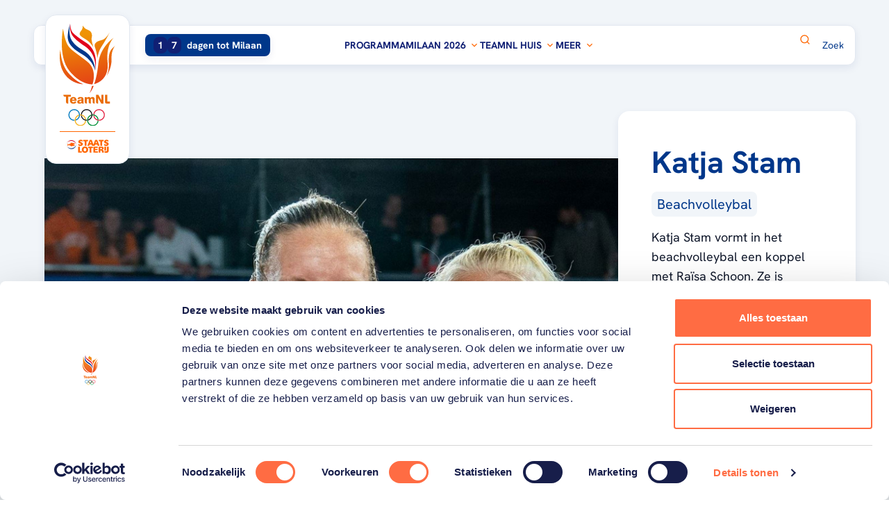

--- FILE ---
content_type: text/html; charset=utf-8
request_url: https://www.teamnl.org/sporters/katja-stam
body_size: 71437
content:
<!DOCTYPE html>
<html lang="nl">

<head>
    
    <script async id="Cookiebot" data-cbid="a83d758e-2e60-4608-9548-c29dfa10f811" type="text/javascript" src="https://consent.cookiebot.com/uc.js"></script>

    

<meta charset="utf-8" />
<meta name="viewport" content="width=device-width, initial-scale=1, shrink-to-fit=no">




    <link rel="shortcut icon" type="image/x-icon" href="https://www.teamnl.org/media/i2tlmovv/favicon-teamnl.png?width=32&amp;height=32&amp;v=1da5aa067194ef0" />
    <link rel="icon" sizes="192x192" href="https://www.teamnl.org/media/i2tlmovv/favicon-teamnl.png?width=192&amp;height=192&amp;v=1da5aa067194ef0" />
    <link rel="icon" sizes="160x160" href="https://www.teamnl.org/media/i2tlmovv/favicon-teamnl.png?width=160&amp;height=160&amp;v=1da5aa067194ef0" />
    <link rel="icon" sizes="96x96" href="https://www.teamnl.org/media/i2tlmovv/favicon-teamnl.png?width=96&amp;height=96&amp;v=1da5aa067194ef0" />
    <link rel="icon" sizes="32x32" href="https://www.teamnl.org/media/i2tlmovv/favicon-teamnl.png?width=32&amp;height=32&amp;v=1da5aa067194ef0" />
    <link rel="icon" sizes="16x16" href="https://www.teamnl.org/media/i2tlmovv/favicon-teamnl.png?width=16&amp;height=16&amp;v=1da5aa067194ef0" />
    <meta name="msapplication-TileImage" content="https://www.teamnl.org/media/i2tlmovv/favicon-teamnl.png?width=128&amp;height=128&amp;v=1da5aa067194ef0" />
    <meta name="msapplication-TileColor" content="#da532c">
    <meta name="theme-color" content="#ffffff">
    <link rel="apple-touch-icon-precomposed" sizes="180x180" href="https://www.teamnl.org/media/i2tlmovv/favicon-teamnl.png?width=180&amp;height=180&amp;v=1da5aa067194ef0" />
    <link rel="apple-touch-icon-precomposed" sizes="152x152" href="https://www.teamnl.org/media/i2tlmovv/favicon-teamnl.png?width=152&amp;height=152&amp;v=1da5aa067194ef0" />
    <link rel="apple-touch-icon-precomposed" sizes="144x144" href="https://www.teamnl.org/media/i2tlmovv/favicon-teamnl.png?width=144&amp;height=144&amp;v=1da5aa067194ef0" />
    <link rel="apple-touch-icon-precomposed" sizes="120x120" href="https://www.teamnl.org/media/i2tlmovv/favicon-teamnl.png?width=120&amp;height=120&amp;v=1da5aa067194ef0" />
    <link rel="apple-touch-icon-precomposed" sizes="114x114" href="https://www.teamnl.org/media/i2tlmovv/favicon-teamnl.png?width=114&amp;height=114&amp;v=1da5aa067194ef0" />
    <link rel="apple-touch-icon-precomposed" sizes="76x76" href="https://www.teamnl.org/media/i2tlmovv/favicon-teamnl.png?width=76&amp;height=76&amp;v=1da5aa067194ef0" />
    <link rel="apple-touch-icon-precomposed" sizes="72x72" href="https://www.teamnl.org/media/i2tlmovv/favicon-teamnl.png?width=72&amp;height=72&amp;v=1da5aa067194ef0" />
    <link rel="apple-touch-icon-precomposed" href="https://www.teamnl.org/media/i2tlmovv/favicon-teamnl.png?width=57&amp;height=57&amp;v=1da5aa067194ef0" />


    <script async src="https://www.googletagmanager.com/gtag/js?id=G-NN8DB0HP4F"></script>
    <script>
        window.dataLayer = window.dataLayer || [];
        function gtag(){dataLayer.push(arguments);}
        gtag('js', new Date());

        gtag('config', 'G-NN8DB0HP4F', { 'anonymize_ip': true }); // Toelichting AP: Hiermee zet u de IPmaskering aan
    </script>

    <script>
        (function(w, d, s, l, i) {
            w[l] = w[l] || [];
            w[l].push({
                'gtm.start':
                    new Date().getTime(),
                event: 'gtm.js'
            });
            var f = d.getElementsByTagName(s)[0],
                j = d.createElement(s),
                dl = l != 'dataLayer' ? '&l=' + l : '';
            j.async = true;
            j.src =
                '//www.googletagmanager.com/gtm.js?id=' + i + dl;
            f.parentNode.insertBefore(j, f);
        })(window, document, 'script', 'dataLayer', 'GTM-KRP3VTR');
    </script>

<script async crossorigin="anonymous" src="https://pagead2.googlesyndication.com/pagead/js/adsbygoogle.js?client=ca-pub-9564077601561804"></script>
    
<title>Katja Stam | TeamNL</title>
<link rel="canonical" href="https://teamnl.org/sporters/katja-stam" />
<meta name="description" content="Katja Stam" />



    <meta property="og:title" content="Katja Stam | TeamNL" />



<meta property="og:type" content="website" />
<meta property="og:url" content="https://www.teamnl.org/sporters/katja-stam" />

        <style>
                .is-0{position: absolute; width: 0; height: 0; overflow: hidden;}.is-1{fill: var(--color1, #3976be)}.is-2{fill: var(--color1, #3976be)}.is-3{fill: var(--color2, #192f7f)}.is-4{fill: var(--color3, #eb8b2c)}.is-5{stroke: var(--color4, #d57505)}.is-6{fill: var(--color1, #3976be)}.is-7{fill: var(--color1, #3976be)}.is-8{fill: var(--color2, #192f7f)}.is-9{fill: var(--color5, #ffd84e)}.is-10{stroke: var(--color6, #f3bf3a)}.is-11{fill: var(--color1, #3976be)}.is-12{fill: var(--color1, #3976be)}.is-13{fill: var(--color2, #192f7f)}.is-14{fill: var(--color7, #c9cde0)}.is-15{stroke: var(--color8, #a0add2)}.is-16{fill: var(--color9, #f0282d)}.is-17{fill: var(--color10, #00a651)}.is-18{fill: var(--color11, #0078d0)}.is-19{fill: var(--color12, #fff)}.is-20{stroke: var(--color13, #e2e8f0)}.is-21{fill: var(--color14, #0a7ac0)}.is-22{fill: var(--color15, #e72e48)}.is-23{fill: var(--color16, #0b8f38)}.is-24{fill: var(--color17, #f9b017)}.is-25{fill: var(--color18, #151015)}.is-26{stroke: var(--color19, #f60)}.is-27{fill: var(--color20, #00378a)}.is-28{fill: var(--color20, #00378a)}.is-29{fill: var(--color12, #fff); stroke: var(--color21, #102074)}.is-30{fill: var(--color12, #fff); stroke: var(--color21, #102074)}.is-31{stroke: var(--color21, #102074)}.is-32{stroke: var(--color21, #102074)}.is-33{stroke: var(--color21, #102074)}.is-34{stroke: var(--color21, #102074)}.is-35{fill: var(--color22, #adb5bd)}.is-36{fill: var(--color12, #fff)}.is-37{fill: var(--color19, #f60)}.is-38{fill: var(--color12, #fff)}.is-39{stroke: var(--color19, #f60)}.is-40{fill: var(--color20, #00378a)}.is-41{display: none; visibility: hidden}.is-42{transform: scale(1);}.is-43{transform: scale(1.1);}.is-44{transform: scale(1.2);}.is-45{transform: scale(0.6);}.is-46{transform: scale(0.9);}.is-47{transform: scale(0.5);}.is-48{transform: scale(1.1);}
        </style>
</head>
    
<body class="flex flex-col min-h-screen antialiased">
    <script async src="https://rum-static.pingdom.net/pa-65cf218868cac40012000758.js"></script>

    



    
        <link rel="stylesheet" href="/dist/css/style.min.css?v=639044305720000000" />
        <script async type="module" src="/dist/js/main.bundle.js?v=639044305720000000"></script>
    

    

    <svg aria-hidden="true" version="1.1" xmlns="http://www.w3.org/2000/svg" xmlns:xlink="http://www.w3.org/1999/xlink" class="is-0">
<defs>
<symbol id="icon-close" viewBox="0 0 34 32">
<path d="M22.317 9.612c0.372-0.372 0.975-0.372 1.347 0s0.372 0.975 0 1.347l-11.429 11.429c-0.372 0.372-0.975 0.372-1.347 0s-0.372-0.975 0-1.347l11.428-11.428z"></path>
<path d="M10.888 10.959c-0.372-0.372-0.372-0.975 0-1.347s0.975-0.372 1.347 0l11.429 11.428c0.372 0.372 0.372 0.975 0 1.347s-0.975 0.372-1.347 0l-11.428-11.429z"></path>
</symbol>
<symbol id="icon-pencil" viewBox="0 0 26 32">
<path stroke-linecap="round" stroke-linejoin="round" stroke-miterlimit="4" stroke-width="3" d="M14.129 7.242l-11.32 16.94 0.14 5.82 5.42-2.1 11.32-16.94-5.56-3.72z"></path>
<path stroke-linecap="round" stroke-linejoin="round" stroke-miterlimit="4" stroke-width="3" d="M17.632 1.996l-3.499 5.239 5.555 3.71 3.499-5.239-5.555-3.71z"></path>
</symbol>
<symbol id="icon-medal-bronze" viewBox="0 0 22 32">
<path fill="#3976be" d="M7.386 31.346l-1.948-2.332-2.899 0.898c-0.357 0.111-0.691-0.221-0.586-0.58l4.63-15.726 6.239 1.846-4.629 15.726c-0.106 0.359-0.567 0.454-0.807 0.169v-0.001z" class="is-1"></path>
<path fill="#3976be" d="M14.664 31.346l1.948-2.332 2.899 0.898c0.357 0.111 0.691-0.221 0.586-0.58l-4.629-15.726-6.238 1.846 4.629 15.726c0.106 0.359 0.567 0.454 0.807 0.169l-0.001-0.001z" class="is-2"></path>
<path fill="#192f7f" d="M15.466 13.606l-4.442 1.315-4.442-1.315-2.231 7.576c1.783 1.198 3.903 1.929 6.188 2.021l0.484-1.645 0.484 1.645c2.285-0.091 4.405-0.822 6.188-2.021l-2.231-7.576z" class="is-3"></path>
<path fill="#eb8b2c" d="M11.025 21.885c5.894 0 10.672-4.79 10.672-10.7s-4.778-10.7-10.672-10.7c-5.894 0-10.672 4.79-10.672 10.7s4.778 10.7 10.672 10.7z" class="is-4"></path>
<path fill="none" stroke="#d57505" stroke-linecap="butt" stroke-linejoin="miter" stroke-miterlimit="10" stroke-width="0.7273" d="M11.025 19.419c4.535 0 8.212-3.686 8.212-8.234s-3.677-8.234-8.212-8.234-8.212 3.686-8.212 8.234c0 4.547 3.677 8.234 8.212 8.234z" class="is-5"></path>
</symbol>
<symbol id="icon-medal-gold" viewBox="0 0 23 32">
<path fill="#3976be" d="M7.374 31.827l-2.018-2.398-3.004 0.923c-0.37 0.114-0.716-0.227-0.607-0.596l4.797-16.169 6.464 1.899-4.796 16.169c-0.11 0.369-0.587 0.467-0.836 0.173v-0.001z" class="is-6"></path>
<path fill="#3976be" d="M14.914 31.827l2.018-2.398 3.004 0.923c0.37 0.114 0.716-0.227 0.607-0.596l-4.796-16.169-6.464 1.899 4.796 16.169c0.11 0.369 0.587 0.467 0.836 0.173l-0.001-0.001z" class="is-7"></path>
<path fill="#192f7f" d="M15.745 13.587l-4.602 1.352-4.602-1.352-2.311 7.79c1.847 1.231 4.044 1.984 6.411 2.077l0.502-1.691 0.502 1.691c2.368-0.094 4.564-0.845 6.411-2.077l-2.311-7.79z" class="is-8"></path>
<path fill="#ffd84e" d="M11.143 22.1c6.106 0 11.057-4.925 11.057-11.001s-4.95-11.001-11.057-11.001-11.057 4.925-11.057 11.001c0 6.076 4.95 11.001 11.057 11.001z" class="is-9"></path>
<path fill="none" stroke="#f3bf3a" stroke-linecap="butt" stroke-linejoin="miter" stroke-miterlimit="10" stroke-width="0.7273" d="M11.143 19.564c4.699 0 8.508-3.79 8.508-8.465s-3.809-8.465-8.508-8.465-8.508 3.79-8.508 8.465c0 4.675 3.809 8.465 8.508 8.465z" class="is-10"></path>
</symbol>
<symbol id="icon-medal-silver" viewBox="0 0 23 32">
<path fill="#3976be" d="M7.51 31.826l-2.009-2.405-2.99 0.926c-0.368 0.114-0.713-0.228-0.604-0.598l4.775-16.218 6.434 1.904-4.774 16.218c-0.109 0.37-0.585 0.469-0.832 0.174v-0.001z" class="is-11"></path>
<path fill="#3976be" d="M15.016 31.826l2.009-2.405 2.99 0.926c0.368 0.114 0.713-0.228 0.604-0.598l-4.774-16.218-6.434 1.904 4.774 16.218c0.109 0.37 0.584 0.469 0.832 0.174l-0.001-0.001z" class="is-12"></path>
<path fill="#192f7f" d="M15.843 13.531l-4.581 1.356-4.581-1.356-2.3 7.813c1.839 1.235 4.025 1.99 6.382 2.084l0.499-1.696 0.499 1.696c2.357-0.094 4.543-0.847 6.382-2.084l-2.3-7.813z" class="is-13"></path>
<path fill="#c9cde0" d="M11.263 22.070c6.078 0 11.006-4.94 11.006-11.035s-4.927-11.035-11.006-11.035c-6.078 0-11.006 4.94-11.006 11.035s4.927 11.035 11.006 11.035z" class="is-14"></path>
<path fill="none" stroke="#a0add2" stroke-linecap="butt" stroke-linejoin="miter" stroke-miterlimit="10" stroke-width="0.7273" d="M11.263 19.526c4.677 0 8.469-3.802 8.469-8.491s-3.792-8.491-8.469-8.491-8.469 3.802-8.469 8.491c0 4.69 3.792 8.491 8.469 8.491z" class="is-15"></path>
</symbol>
<symbol id="icon-paralympische_spelen" viewBox="0 0 43 32">
<path fill="#f0282d" d="M19.533 0.256c-3.121-0.719-7.383 0.073-11.409 2.398-6.299 3.637-9.637 9.649-7.455 13.429 1.394 2.415 4.705 3.334 8.557 2.734-1.762-0.405-3.16-1.292-3.948-2.656-2.182-3.78 1.156-9.792 7.455-13.429 2.274-1.313 4.623-2.137 6.8-2.476z" class="is-16"></path>
<path fill="#00a651" d="M19.587 15.168c0.938 3.062 3.754 6.357 7.781 8.682 6.299 3.637 13.175 3.521 15.357-0.258 1.394-2.415 0.535-5.742-1.911-8.778 0.53 1.729 0.461 3.383-0.326 4.747-2.182 3.78-9.058 3.895-15.357 0.258-2.274-1.313-4.162-2.936-5.544-4.651z" class="is-17"></path>
<path fill="#0078d0" d="M15.316 7.75c-2.183 2.344-3.628 6.43-3.628 11.080 0 7.274 3.538 13.171 7.902 13.171 2.789 0 5.24-2.408 6.646-6.044-1.232 1.323-2.699 2.091-4.274 2.091-4.364 0-7.902-5.897-7.902-13.171 0-2.626 0.461-5.072 1.256-7.127z" class="is-18"></path>
</symbol>
<symbol id="icon-calendar" viewBox="0 0 32 32">
<path stroke-linecap="round" stroke-linejoin="round" stroke-miterlimit="4" stroke-width="2.6667" d="M2.806 10.347h26.394v15.934c0 1.641-1.354 2.962-3.035 2.962h-20.323c-1.682 0-3.035-1.321-3.035-2.962v-15.934z"></path>
<path stroke-linecap="round" stroke-linejoin="round" stroke-miterlimit="4" stroke-width="2.6667" d="M5.841 4.514h20.323c1.682 0 3.035 1.321 3.035 2.963v2.862h-26.394v-2.862c0-1.641 1.354-2.963 3.035-2.963z"></path>
<path stroke-linecap="round" stroke-linejoin="round" stroke-miterlimit="4" stroke-width="2.6667" d="M8.111 2.778v3.283"></path>
<path stroke-linecap="round" stroke-linejoin="round" stroke-miterlimit="4" stroke-width="2.6667" d="M23.889 2.778v3.283"></path>
</symbol>
<symbol id="icon-olympische_spelen" viewBox="0 0 42 32">
<path fill="#fff" d="M5.565 0.696h30.609c2.689 0 4.87 2.18 4.87 4.87v20.87c0 2.689-2.18 4.87-4.87 4.87h-30.609c-2.689 0-4.87-2.18-4.87-4.87v-20.87c0-2.689 2.18-4.87 4.87-4.87z" class="is-19"></path>
<path fill="none" stroke="#e2e8f0" stroke-linecap="butt" stroke-linejoin="miter" stroke-miterlimit="4" stroke-width="1.3913" d="M5.565 0.696h30.609c2.689 0 4.87 2.18 4.87 4.87v20.87c0 2.689-2.18 4.87-4.87 4.87h-30.609c-2.689 0-4.87-2.18-4.87-4.87v-20.87c0-2.689 2.18-4.87 4.87-4.87z" class="is-20"></path>
<path fill="#0a7ac0" d="M15.23 13.812c0-2.636-2.165-4.769-4.829-4.769s-4.836 2.132-4.836 4.768c0 2.636 2.165 4.768 4.836 4.768 0.139 0 0.279-0.007 0.418-0.020-0.013-0.124-0.013-0.255-0.013-0.379 0-0.144 0-0.281 0.020-0.419-0.139 0.013-0.279 0.020-0.418 0.020-2.225 0-4.025-1.779-4.025-3.977s1.793-3.97 4.019-3.97 4.025 1.779 4.025 3.977c0 1.766-1.162 3.258-2.777 3.781-0.027 0.196-0.046 0.392-0.046 0.595 0 0.079 0 0.164 0.007 0.249 2.079-0.53 3.62-2.401 3.62-4.618z" class="is-21"></path>
<path fill="#e72e48" d="M36.174 13.812c0 2.636-2.165 4.768-4.836 4.768-2.524 0-4.597-1.917-4.816-4.35 0.286 0.033 0.565 0.092 0.83 0.177 0.292 1.917 1.959 3.382 3.979 3.382 2.225 0 4.025-1.779 4.025-3.977s-1.8-3.977-4.025-3.977-3.893 1.648-4.019 3.728c-0.259-0.065-0.525-0.111-0.797-0.137 0.199-2.459 2.278-4.389 4.816-4.389 2.67 0 4.836 2.132 4.836 4.769z" class="is-22"></path>
<path fill="#0b8f38" d="M26.106 14.211c2.019 0 3.693 1.465 3.986 3.382 0.266 0.085 0.545 0.144 0.83 0.177-0.213-2.44-2.285-4.35-4.816-4.35-0.14 0-0.279 0-0.419 0.020 0.007 0.124 0.013 0.255 0.013 0.379 0 0.144 0 0.281-0.020 0.419 0.14-0.013 0.279-0.020 0.419-0.020zM30.118 18.437c-0.126 2.080-1.88 3.728-4.019 3.728s-4.025-1.779-4.025-3.977c0-1.766 1.162-3.257 2.776-3.781 0.027-0.196 0.047-0.393 0.047-0.595 0-0.085 0-0.164-0.007-0.249-2.079 0.53-3.613 2.401-3.613 4.618 0 2.636 2.165 4.769 4.829 4.769s4.623-1.936 4.816-4.389c-0.272-0.026-0.538-0.065-0.797-0.137z" class="is-23"></path>
<path fill="#f9b017" d="M15.213 14.231c0.013-0.137 0.020-0.275 0.020-0.419 0-0.131 0-0.255-0.013-0.379 0.14-0.013 0.279-0.020 0.418-0.020 2.524 0 4.597 1.91 4.816 4.35-0.286-0.026-0.565-0.085-0.83-0.177-0.292-1.917-1.966-3.382-3.986-3.382-0.14 0-0.286 0.007-0.418 0.020zM20.46 18.554c-0.199 2.46-2.278 4.389-4.816 4.389-2.67 0-4.829-2.139-4.829-4.769 0-2.217 1.534-4.088 3.614-4.618 0 0.078 0.007 0.164 0.007 0.249 0 0.203-0.013 0.399-0.046 0.595-1.607 0.517-2.777 2.015-2.777 3.781 0 2.198 1.8 3.977 4.025 3.977s3.892-1.648 4.019-3.728c0.259 0.065 0.525 0.111 0.797 0.131z" class="is-24"></path>
<path fill="#151015" d="M20.87 9.043c-2.537 0-4.623 1.936-4.816 4.389 0.272 0.026 0.538 0.065 0.797 0.137 0.126-2.080 1.88-3.728 4.019-3.728s4.025 1.779 4.025 3.977c0 1.766-1.162 3.258-2.777 3.781-0.027 0.196-0.046 0.392-0.046 0.595 0 0.079 0 0.164 0.007 0.249 2.079-0.53 3.613-2.401 3.613-4.618 0.007-2.643-2.152-4.782-4.823-4.782zM20.87 17.789c-2.019 0-3.693-1.465-3.979-3.382-0.266-0.085-0.545-0.144-0.83-0.177 0.213 2.44 2.285 4.35 4.816 4.35 0.14 0 0.279-0.007 0.419-0.020-0.007-0.124-0.013-0.248-0.013-0.379 0-0.137 0.007-0.281 0.020-0.419-0.14 0.013-0.279 0.020-0.419 0.020z" class="is-25"></path>
</symbol>
<symbol id="icon-corner-round" viewBox="0 0 32 32">
<path d="M0 31.901v0.099h32v-32h-0.099c0 17.618-14.283 31.901-31.901 31.901z"></path>
</symbol>
<symbol id="icon-star" viewBox="0 0 34 32">
<path stroke-linecap="butt" stroke-linejoin="round" stroke-miterlimit="4" stroke-width="2.8235" d="M16.941 1.882l4.367 9.296 9.75 1.496-7.059 7.239 1.65 10.204-8.709-4.808-8.735 4.808 1.676-10.204-7.059-7.239 9.75-1.496 4.367-9.296z"></path>
</symbol>
<symbol id="icon-map-small" viewBox="0 0 26 32">
<path stroke-linecap="butt" stroke-linejoin="round" stroke-miterlimit="4" stroke-width="2.4" d="M12.8 1.6c-6.187 0-11.2 4.819-11.2 10.767 0 10.039 11.2 17.233 11.2 17.233s11.2-7.194 11.2-17.233c0.024-5.948-5.013-10.767-11.2-10.767zM12.8 17.163c-2.763 0-4.989-2.139-4.989-4.796s2.225-4.796 4.989-4.796c2.763 0 4.989 2.139 4.989 4.796s-2.225 4.796-4.989 4.796z"></path>
</symbol>
<symbol id="icon-circle-double-chevron-right" viewBox="0 0 31 32">
<path fill="none" stroke="#f60" stroke-linecap="butt" stroke-linejoin="miter" stroke-miterlimit="4" stroke-width="1.561" d="M15.61 1.267c8.19 0 14.829 6.639 14.829 14.829s-6.639 14.829-14.829 14.829c-8.19 0-14.829-6.639-14.829-14.829s6.639-14.829 14.829-14.829z" class="is-26"></path>
<path fill="#00378a" d="M11.224 20.155l-1.035-1.035 3.033-3.017-3.033-3.031 1.035-1.035 3.543 3.541c0.292 0.291 0.292 0.743 0 1.035l-3.543 3.541z" class="is-27"></path>
<path fill="#00378a" d="M17.27 20.155l-1.035-1.035 3.033-3.031-3.033-3.017 1.035-1.035 3.543 3.541c0.292 0.291 0.292 0.743 0 1.035l-3.543 3.541z" class="is-28"></path>
</symbol>
<symbol id="icon-double-chevron-right" viewBox="0 0 37 32">
<path d="M3.683 29.869l-3.537-3.535 10.362-10.307-10.362-10.356 3.537-3.535 12.105 12.099c0.996 0.996 0.996 2.539 0 3.535l-12.105 12.099z"></path>
<path d="M24.339 29.869l-3.537-3.535 10.362-10.356-10.362-10.307 3.537-3.535 12.105 12.099c0.996 0.996 0.996 2.539 0 3.535l-12.105 12.099z"></path>
</symbol>
<symbol id="icon-medal" viewBox="0 0 31 32">
<path fill="#fff" stroke="#102074" stroke-linecap="butt" stroke-linejoin="miter" stroke-miterlimit="10" stroke-width="2.56" d="M15.358 29.727c4.484 0 8.119-3.635 8.119-8.118s-3.635-8.119-8.119-8.119c-4.484 0-8.118 3.635-8.118 8.119s3.635 8.118 8.118 8.118z" class="is-29"></path>
<path fill="#fff" stroke="#102074" stroke-linecap="butt" stroke-linejoin="miter" stroke-miterlimit="10" stroke-width="2.56" d="M15.362 25.544c2.174 0 3.937-1.763 3.937-3.937s-1.763-3.937-3.937-3.937c-2.174 0-3.937 1.763-3.937 3.937s1.763 3.937 3.937 3.937z" class="is-30"></path>
<path fill="none" stroke="#102074" stroke-linecap="butt" stroke-linejoin="miter" stroke-miterlimit="10" stroke-width="2.56" d="M19.37 15.399l6.040-12.594" class="is-31"></path>
<path fill="none" stroke="#102074" stroke-linecap="butt" stroke-linejoin="miter" stroke-miterlimit="10" stroke-width="2.56" d="M15.68 13.588l6.040-12.593" class="is-32"></path>
<path fill="none" stroke="#102074" stroke-linecap="butt" stroke-linejoin="miter" stroke-miterlimit="10" stroke-width="2.56" d="M11.35 15.399l-6.040-12.594" class="is-33"></path>
<path fill="none" stroke="#102074" stroke-linecap="butt" stroke-linejoin="miter" stroke-miterlimit="10" stroke-width="2.56" d="M15.070 13.588l-6.040-12.593" class="is-34"></path>
</symbol>
<symbol id="icon-box-off" viewBox="0 0 32 32">
<path fill="#adb5bd" d="M5.841 2.667h20.317c1.753 0 3.175 1.421 3.175 3.175v20.317c0 1.753-1.421 3.175-3.175 3.175h-20.317c-1.753 0-3.175-1.421-3.175-3.175v-20.317c0-1.753 1.421-3.175 3.175-3.175z" class="is-35"></path>
<path fill="#fff" d="M5.841 3.937c-1.052 0-1.905 0.853-1.905 1.905v20.317c0 1.052 0.853 1.905 1.905 1.905h20.318c1.052 0 1.905-0.853 1.905-1.905v-20.317c0-1.052-0.853-1.905-1.905-1.905h-20.318z" class="is-36"></path>
</symbol>
<symbol id="icon-box-on" viewBox="0 0 32 32">
<path fill="#f60" d="M5.333 2.667h21.333c1.473 0 2.667 1.194 2.667 2.667v21.333c0 1.473-1.194 2.667-2.667 2.667h-21.333c-1.473 0-2.667-1.194-2.667-2.667v-21.333c0-1.473 1.194-2.667 2.667-2.667z" class="is-37"></path>
<path fill="#fff" d="M21.173 11.053l-7.84 7.84-2.507-2.507c-0.52-0.52-1.36-0.52-1.88 0s-0.52 1.36 0 1.88l3.453 3.453c0.52 0.52 1.36 0.52 1.88 0l8.787-8.787c0.521-0.52 0.521-1.36 0-1.88-0.52-0.52-1.373-0.52-1.893 0z" class="is-38"></path>
</symbol>
<symbol id="icon-clock" viewBox="0 0 32 32">
<path stroke-linecap="round" stroke-linejoin="round" stroke-miterlimit="4" stroke-width="2.6667" d="M15.99 29.223c7.306 0 13.229-5.923 13.229-13.23s-5.923-13.229-13.229-13.229c-7.306 0-13.23 5.923-13.23 13.229s5.923 13.23 13.23 13.23z"></path>
<path stroke-linecap="round" stroke-linejoin="round" stroke-miterlimit="4" stroke-width="2.6667" d="M15.99 8.222v8.453l3.892 3.302"></path>
</symbol>
<symbol id="icon-double-chevron-right-circle" viewBox="0 0 32 32">
<path d="M7.571 23.8l-1.99-1.988 5.829-5.798-5.829-5.825 1.99-1.989 6.809 6.806c0.56 0.56 0.56 1.428 0 1.988l-6.809 6.806z"></path>
<path d="M19.19 23.8l-1.99-1.988 5.829-5.826-5.829-5.797 1.99-1.989 6.809 6.806c0.561 0.56 0.561 1.428 0 1.989l-6.809 6.806z"></path>
</symbol>
<symbol id="icon-arrow-left" viewBox="0 0 32 32">
<path d="M1.449 16.583c-0.092-0.172-0.115-0.366-0.115-0.581s0.046-0.387 0.115-0.581c0.069-0.172 0.185-0.301 0.3-0.43 0 0 0-0.021 0.023-0.043l5.631-5.227c0.623-0.581 1.639-0.581 2.262 0s0.623 1.527 0 2.108l-2.885 2.689h22.294c0.877 0 1.592 0.667 1.592 1.484s-0.715 1.484-1.592 1.484h-22.294l2.885 2.689c0.623 0.581 0.623 1.527 0 2.108-0.3 0.28-0.715 0.43-1.131 0.43s-0.808-0.151-1.131-0.43l-5.608-5.227c0 0 0-0.021-0.023-0.043-0.138-0.129-0.231-0.28-0.3-0.43h-0.023z"></path>
</symbol>
<symbol id="icon-circle-chevron" viewBox="0 0 33 32">
<path fill="none" stroke="#f60" stroke-linecap="butt" stroke-linejoin="miter" stroke-miterlimit="4" stroke-width="2" d="M16.667 1c8.284 0 15 6.716 15 15s-6.716 15-15 15c-8.284 0-15-6.716-15-15s6.716-15 15-15z" class="is-39"></path>
<path fill="#00378a" d="M11.599 14.542l1.224-1.209 3.568 3.54 3.585-3.54 1.224 1.209-4.188 4.136c-0.345 0.34-0.879 0.34-1.224 0l-4.188-4.136z" class="is-40"></path>
</symbol>
<symbol id="icon-facebook" viewBox="0 0 34 32">
<path d="M29.333 0h-24.889c-1.964 0-3.556 1.592-3.556 3.556v24.889c0 1.964 1.592 3.556 3.556 3.556h12.444v-12.444h-3.556v-5.333h3.556v-4.444c0-3.436 2.786-6.222 6.222-6.222h4.444v5.333h-3.556c-0.982 0-1.778 0.796-1.778 1.778v3.556h5.333v5.333h-5.333v12.444h7.111c1.964 0 3.556-1.592 3.556-3.556v-24.889c0-1.964-1.592-3.556-3.556-3.556z"></path>
</symbol>
<symbol id="icon-instagram" viewBox="0 0 34 32">
<path d="M10.080 0h13.44c5.12 0 9.28 4.16 9.28 9.28v13.44c0 5.125-4.155 9.28-9.28 9.28h-13.44c-5.12 0-9.28-4.16-9.28-9.28v-13.44c0-5.125 4.155-9.28 9.28-9.28zM9.76 3.2c-3.181 0-5.76 2.579-5.76 5.76v14.080c0 3.184 2.576 5.76 5.76 5.76h14.080c3.181 0 5.76-2.579 5.76-5.76v-14.080c0-3.184-2.576-5.76-5.76-5.76h-14.080zM27.2 7.6c0 1.105-0.895 2-2 2s-2-0.895-2-2c0-1.105 0.895-2 2-2s2 0.895 2 2zM16.8 8c-4.418 0-8 3.582-8 8s3.582 8 8 8c4.418 0 8-3.582 8-8s-3.582-8-8-8zM12 16c0-2.651 2.149-4.8 4.8-4.8s4.8 2.149 4.8 4.8c0 2.651-2.149 4.8-4.8 4.8s-4.8-2.149-4.8-4.8z"></path>
</symbol>
<symbol id="icon-tiktok" viewBox="0 0 30 32">
<path d="M29 12.939c-0.268 0.023-0.536 0.034-0.805 0.034-3.055 0-5.749-1.539-7.312-3.865v13.156c0 5.369-4.455 9.724-9.948 9.724s-9.936-4.343-9.936-9.713c0-5.37 4.455-9.724 9.948-9.724 0.21 0 0.408 0.023 0.618 0.034v4.788c-0.198-0.023-0.408-0.057-0.618-0.057-2.799 0-5.073 2.223-5.073 4.959s2.274 4.959 5.073 4.959 5.283-2.155 5.283-4.902c0-0.103 0.047-22.333 0.047-22.333h4.688c0.443 4.093 3.825 7.33 8.047 7.615v5.324h-0.012z"></path>
</symbol>
<symbol id="icon-x" viewBox="0 0 34 32">
<path d="M20.044 13.55l11.913-13.55h-2.823l-10.344 11.765-8.262-11.765h-9.529l12.493 17.791-12.493 14.209h2.823l10.923-12.424 8.725 12.424h9.529l-12.956-18.45zM16.178 17.948l-11.337-15.868h4.336l19.959 27.936h-4.336l-8.622-12.067z"></path>
</symbol>
<symbol id="icon-youtube" viewBox="0 0 48 32">
<path d="M46.491 9.303c-0.137-1.829-0.343-3.269-0.64-4.343-0.571-2.057-1.897-3.383-3.954-3.954-2.354-0.64-8.32-1.006-17.897-1.006l-3.634 0.137c-2.514 0-5.234 0.069-8.206 0.229-3.017 0.137-4.983 0.343-6.057 0.64-2.057 0.571-3.383 1.897-3.954 3.954-0.64 2.354-1.006 6.034-1.006 11.040l0.137 1.92c0 1.371 0.069 2.949 0.229 4.777 0.137 1.829 0.343 3.269 0.64 4.343 0.571 2.057 1.897 3.383 3.954 3.954 2.354 0.64 8.32 1.006 17.897 1.006l3.634-0.137c2.514 0 5.234-0.069 8.206-0.229 3.017-0.137 4.983-0.343 6.057-0.64 2.057-0.571 3.383-1.897 3.954-3.954 0.64-2.354 1.006-6.034 1.006-11.040l-0.137-1.92c0-1.371-0.069-2.949-0.229-4.777zM31.291 16l-11.863 6.857v-13.714l11.863 6.857z"></path>
</symbol>
<symbol id="icon-double-chevron-left" viewBox="0 0 41 32">
<path d="M36.628 30.857l3.789-3.788-11.102-11.043 11.102-11.096-3.789-3.788-12.97 12.963c-1.067 1.067-1.067 2.721 0 3.788l12.97 12.963z"></path>
<path d="M14.496 30.857l3.79-3.788-11.102-11.096 11.102-11.043-3.79-3.788-12.97 12.963c-1.067 1.067-1.067 2.721 0 3.788l12.97 12.963z"></path>
</symbol>
<symbol id="icon-menu" viewBox="0 0 32 32">
<path d="M4 17.333h24c0.736 0 1.333-0.597 1.333-1.333s-0.597-1.333-1.333-1.333h-24c-0.736 0-1.333 0.597-1.333 1.333s0.597 1.333 1.333 1.333z"></path>
<path d="M4 9.333h24c0.736 0 1.333-0.597 1.333-1.333s-0.597-1.333-1.333-1.333h-24c-0.736 0-1.333 0.597-1.333 1.333s0.597 1.333 1.333 1.333z"></path>
<path d="M4 25.333h24c0.736 0 1.333-0.597 1.333-1.333s-0.597-1.333-1.333-1.333h-24c-0.736 0-1.333 0.597-1.333 1.333s0.597 1.333 1.333 1.333z"></path>
</symbol>
<symbol id="icon-search" viewBox="0 0 32 32">
<path d="M2.667 14.667c0 6.627 5.373 12 12 12s12-5.373 12-12c0-6.627-5.373-12-12-12s-12 5.373-12 12zM24 14.667c0 5.155-4.179 9.333-9.333 9.333s-9.333-4.179-9.333-9.333c0-5.155 4.179-9.333 9.333-9.333s9.333 4.179 9.333 9.333z"></path>
<path d="M28.943 27.057c0.521 0.521 0.521 1.365 0 1.886s-1.365 0.521-1.886 0l-5.8-5.8c-0.521-0.521-0.521-1.365 0-1.886s1.365-0.521 1.886 0l5.8 5.8z"></path>
</symbol>
<symbol id="icon-chevron-down" viewBox="0 0 32 32">
<path d="M22.12 11.453l-6.12 6.107-6.12-6.107-1.88 1.88 8 8 8-8-1.88-1.88z"></path>
</symbol>
</defs>
</svg>

    
    <noscript>
        <iframe src="//www.googletagmanager.com/ns.html?id=GTM-KRP3VTR" height="0" width="0" class="is-41"></iframe>
    </noscript>


    <script>
	(function (data) {
		data['Navigation'] = {
			logo: 'https://www.teamnl.org/media/zrul0g3y/teamnl-logo-full-colour-1.svg?width=150\u0026v=1db8385d7b95ce0',
			sponsorLogo: 'https://www.teamnl.org/media/pkmjc2ui/nlo-staatsloterij-co-branding-primair-gestapeld-logo-rgb-full-colour-orange-1.svg?width=150\u0026v=1dc78cac9ea3a90',
			sponsorLogoLink:  null,
			navigationBar: [{"label":"Programma","link":{"url":"/programma","target":null,"rel":null,"name":"Programma","alt":"Programma"},"sub":[]},{"label":"Milaan 2026","link":{"url":"/milaan2026","target":null,"rel":null,"name":"Milaan 2026","alt":"Milaan 2026"},"sub":[{"url":"/milaan2026/hoe-kan-ik-aan-kaarten-komen-voor-de-olympische-spelen-in-milaan","target":"","rel":null,"name":"Wedstrijdkaarten","alt":null},{"url":"https://www.teamnl.org/programma-olympische-spelen-milaan-2026","target":null,"rel":null,"name":"Programma","alt":null},{"url":"/huis","target":null,"rel":null,"name":"TeamNL Huis","alt":null}]},{"label":"TeamNL Huis","link":{"url":"/huis","target":null,"rel":null,"name":"TeamNL Huis","alt":"TeamNL Huis"},"sub":[{"url":"https://shop.ticketing.cm.com/teamnlhuis/?utm_source=owned\u0026utm_medium=teamnl.org","target":"_blank","rel":"noopener","name":"Tickets","alt":null},{"url":"/huis/olympic-club","target":null,"rel":null,"name":"Arrangementen","alt":null},{"url":"/huis/programma","target":null,"rel":null,"name":"Programma","alt":null},{"url":"/huis/veelgestelde-vragen-over-het-teamnl-huis","target":null,"rel":null,"name":"FAQ","alt":null}]},{"label":"Fan van TeamNL","link":{"url":"/nieuwsbrief","target":null,"rel":null,"name":"Fan van TeamNL","alt":"Fan van TeamNL"},"sub":[]},{"label":"Shop","link":{"url":"https://www.teamnl.shop/","target":"_blank","rel":"noopener","name":"Shop","alt":"Shop"},"sub":[]},{"label":"Teams","link":{"url":"/teams","target":null,"rel":null,"name":"Teams","alt":"Teams"},"sub":[]},{"label":"Sporters","link":{"url":"/sporters","target":null,"rel":null,"name":"Sporters","alt":"Sporters"},"sub":[]},{"label":"Olympische geschiedenis","link":{"url":"/deelnemersfinder","target":null,"rel":null,"name":"Olympische geschiedenis","alt":"Olympische geschiedenis"},"sub":[]}],
			navigationMobile: [{"url":"/programma","target":null,"rel":null,"name":"Programma","alt":null},{"url":"/milaan2026","target":null,"rel":null,"name":"Milaan 2026","alt":null},{"url":"/huis","target":null,"rel":null,"name":"TeamNL Huis","alt":null},{"url":"/nieuwsbrief","target":null,"rel":null,"name":"Fan van TeamNL","alt":null},{"url":"https://www.teamnl.shop/","target":"_blank","rel":"noopener","name":"Shop","alt":null},{"url":"/zoeken","target":null,"rel":null,"name":"Zoeken","alt":null}],
			showCountdown: 'True',
			startTimer: 'False',
			startEvent: '2026-02-06 23:59:00',
			countdownPlaceholder: '{periode} tot Milaan',
			searchPage: '/zoeken',
			countdownFinishedPlaceholder: '',
			countdownLink: {"url":"/milaan2026","target":null,"rel":null,"name":"Milaan2026","alt":null}
		}
	})(typeof __CMS_DATA !== 'undefined' ? __CMS_DATA : (__CMS_DATA = {}))
</script>

<div id="navigation" class="fixed z-navigation w-full "></div>


	<script async type="module" src="/dist/vue/navigationcomponent.vue.bundle.js?v=639044305720000000"></script>





    <main role="main" class="flex-grow ">

        

<style type="text/css" lang="css">

    main {
        &:has( >.promo)
        {
            .home > header, .cblarge > header, .news > header {
                padding-top: 1.25rem !important;
            }

            .news > header .imagemobile, .cblarge > header .imagemobile, .cbsmall > header .imagemobile {
                margin-top:0 !important;
            }

             header.tournament, header.sporterteam, header.sporter {
                padding-top: 1.25rem !important;
                height: 620px !important;
            }

            header.orangeblockheader {
                div.min-h-56 {
                    min-height: 1rem !important;
                }
            }
         }
    }


    @media (min-width: 768px) {
        main {
            &:has( >.promo)
            {
                .home > header, .cblarge > header {
                    padding-top: 3rem !important;
                }
            }
        }
    }
</style>



        



<section>
    <header class="bg-neutral-10 relative flex flex-col pt-20 lg:pt-36 lg:flex lg:flex-row lg:items-center lg:justify-center lg:mb-8 sporter">
        <div class="bg-neutral-10">
            <figure class="bg-neutral-10 object-cover aspect-square w-[95%] max-h-[512px] lg:hidden">
                <img src="https://www.teamnl.org/media/xqihzfip/katja-stam-en-ra&#xEF;sa-schoon-continental-cup-2021-anp-liggend.jpg?width=1000&amp;height=750&amp;v=1da3ff0ea722120"
                     alt="Katja Stam en Ra&#xEF;sa Schoon Continental Cup 2021 ANP liggend.jpg (1)"
                     class="object-cover h-full w-full aspect-square"/>
            </figure>
        </div>

        <figure class=" bg-neutral-10 hidden h-full translate-y-8 translate-x-16 w-auto lg:h-[600px] lg:aspect-square xl:aspect-[15/11] shadow-blue object-cover lg:block">
            <img src="https://www.teamnl.org/media/xqihzfip/katja-stam-en-ra&#xEF;sa-schoon-continental-cup-2021-anp-liggend.jpg?width=1920&amp;height=1440&amp;v=1da3ff0ea722120"
                 class="h-full w-full object-cover"
                 alt="Katja Stam en Ra&#xEF;sa Schoon Continental Cup 2021 ANP liggend.jpg (1)" />
        </figure>

        <div class="hidden bg-white lg:shadow-blue mx-6 z-10 lg:block lg:translate-y-4 lg:p-12 lg:pb-0 lg:rounded-2xl lg:mx-0 lg:bg-white lg:w-[600px] lg:-translate-x-10 xl:-translate-x-12 2xl:-translate-x-0 4xl:-translate-x-20">
            <div class="relative flex flex-col align-center bg-white rounded-2xl pb-0 lg:bg-white z-20">
                <h1 class="text-secondary text-heading-3 mb-2  lg:mb-4">Katja Stam</h1>

                    <div class="hidden mb-0 lg:block">
                            <h4 class="inline-block mb-4 bg-neutral-10 px-2 py-1 rounded-lg font-normal text-2xl text-center lg:text-left lg:text-xl">
                                Beachvolleybal
                            </h4>
                    </div>

                    <div class="rte mb-8">
                        <p>Katja Stam vormt in het beachvolleybal een koppel met Raïsa Schoon. Ze is geboren in Emmen en woont in Den Haag.</p>
                    </div>

                    <div class="flex py-3 text-secondary border-y border-y-neutral-20">
                        <div class="w-10">
                            <svg class="icon icon-calendar fill-none stroke-secondary-lighter inline my-1 mr-1 ml-0 size-5">
                                <use xlink:href="#icon-calendar" />
                            </svg>
                        </div>
                        <div class="flex-1">
                            <div>Geboortedatum:</div>
                            <div class="font-bold">3 oktober 1998</div>
                        </div>
                    </div>

                    <div class="flex py-3 text-secondary border-b border-b-neutral-20">
                        <div class="w-10">
                            <svg class="icon icon-map-small stroke-secondary-lighter fill-none inline my-1 mr-1 ml-0 size-5">
                                <use xlink:href="#icon-map-small" />
                            </svg>
                        </div>
                        <div class="flex-1">
                            <div>Geboorteplaats:</div>
                            <div class="font-bold">Emmen</div>
                        </div>
                    </div>

                    <div class="flex py-3 text-secondary border-b border-b-neutral-20">
                        <div class="w-10">
                            <svg class="icon icon-olympische_spelen inline my-1 mr-1 ml-0 size-5">
                                <use xlink:href="#icon-olympische_spelen" />
                            </svg>
                        </div>
                        <div class="flex-1">
                            <div>Deelname Olympische Spelen:</div>
                            <div class="font-bold">2x</div>
                        </div>
                    </div>

                    <div class="flex justify-center gap-2 mt-4 lg:justify-start">
                            <a href="https://www.instagram.com/katjastam"
                               target="_blank"
                               class="bg-neutral-10 p-2 rounded-lg aspect-square hover:bg-neutral-20">
                                <svg class="icon icon-instagram ml-0 h-4 w-4 fill-secondary m-auto">
                                    <use xlink:href="#icon-instagram" />
                                </svg>
                            </a>
                            <a href="https://www.facebook.com/katja.stam.9"
                               target="_blank"
                               class="bg-neutral-10 p-2 rounded-lg aspect-square hover:bg-neutral-20">
                                <svg class="icon-facebook icon ml-0 h-4 w-4 fill-secondary m-auto">
                                    <use xlink:href="#icon-facebook" />
                                </svg>
                            </a>

                    </div>

                <div class="h-6 lg:h-12 border-b-8 border-b-primary"></div>
            </div>
        </div>

        <div class="order-1 flex flex-col relative z-20 module-slim-container -translate-y-10 align-center rounded-2xl p-8 pb-0 shadow-blue bg-white mx-3 md:mx-auto xl:translate-y-0 lg:right-24 lg:top-36 lg:w-5/12 lg:p-12 lg:pb-0 lg:rounded-2xl lg:mx-0 lg:h-fit lg:hidden">
            <h2 class="text-secondary text-heading-5 mb-2 lg:mb-4">Katja Stam</h2>

            <div class="mb-4 max-h-[268px] lg:max-h-[316px] overflow-hidden text-text-grey text-ellipsis"><p>Katja Stam vormt in het beachvolleybal een koppel met Raïsa Schoon. Ze is geboren in Emmen en woont in Den Haag.</p></div>

                <div class="flex py-3 text-secondary border-y border-y-neutral-20">
                    <div class="w-10">
                        <svg class="icon icon-calendar fill-none stroke-secondary-lighter inline my-1 mr-1 ml-0 size-5">
                            <use xlink:href="#icon-calendar" />
                        </svg>
                    </div>
                    <div class="flex-1">
                        <div>Geboortedatum:</div>
                        <div class="font-bold">3 oktober 1998</div>
                    </div>
                </div>

                <div class="flex py-3 text-secondary border-b border-b-neutral-20">
                    <div class="w-10">
                        <svg class="icon icon-map-small stroke-secondary-lighter fill-none inline my-1 mr-1 ml-0 size-5">
                            <use xlink:href="#icon-map-small" />
                        </svg>
                    </div>
                    <div class="flex-1">
                        <div>Geboorteplaats:</div>
                        <div class="font-bold">Emmen</div>
                    </div>
                </div>

                <div class="flex py-3 text-secondary border-b border-b-neutral-20">
                    <div class="w-10">
                        <svg class="icon icon-olympische_spelen inline my-1 mr-1 ml-0 size-5">
                            <use xlink:href="#icon-olympische_spelen" />
                        </svg>
                    </div>
                    <div class="flex-1">
                        <div>Deelname Olympische spelen:</div>
                        <div class="font-bold">2x</div>
                    </div>
                </div>

                <div class="flex justify-center gap-2 mt-4 lg:justify-start">
                        <a href="https://www.instagram.com/katjastam"
                           target="_blank"
                           class="bg-neutral-10 p-2 rounded-lg aspect-square hover:bg-neutral-20">
                            <svg class="icon icon-instagram ml-0 h-4 w-4 fill-secondary m-auto">
                                <use xlink:href="#icon-instagram" />
                            </svg>
                        </a>
                        <a href="https://www.facebook.com/katja.stam.9"
                           target="_blank"
                           class="bg-neutral-10 p-2 rounded-lg aspect-square hover:bg-neutral-20">
                            <svg class="icon-facebook icon ml-0 h-4 w-4 fill-secondary m-auto">
                                <use xlink:href="#icon-facebook" />
                            </svg>
                        </a>

                </div>

            <div class="h-6 lg:h-12 border-b-8 border-b-primary"></div>
        </div>
    </header>
</section>

<section class="overflow-x-hidden lg:py-48 xl:py-36 2xl:py-24">

   
        

<section class="py-12 lg:py-24">
	<div class="flex justify-center mb-14">
		<h2 class="text-heading-4 text-secondary">Resultaten</h2>
	</div>
	<div class="container text-center flex flex-col justify-center gap-8 lg:flex-row lg:gap-20 xl:gap-44 2xl:gap-64" >
			<div>
				<h3 class="text-xl font-bold leading-5 text-secondary mb-12">EK medailles</h3>
				<div class="grid grid-cols-3 justify-center gap-4 w-[250px] mx-auto">
					<div class="relative font-sans font-bold text-text-dark text-heading-6 w-auto h-24 pt-4 mt-10">
						<svg class="icon icon-medal-silver size-full absolute ml-0 top-0 left-0 -z-10">
							<use xlink:href="#icon-medal-silver"></use>
						</svg>
						1
					</div>
					<div class="relative font-sans font-bold text-text-dark text-heading-6 w-auto h-24 pt-4">
						<svg class="icon icon-medal-gold size-full absolute ml-0 top-0 left-0 -z-10">
							<use xlink:href="#icon-medal-gold"></use>
						</svg>
						0
					</div>
					<div class="relative font-sans font-bold text-text-dark text-heading-6 w-auto h-24 pt-4 mt-12">
						<svg class="icon icon-medal-bronze size-full absolute ml-0 top-0 left-0 -z-10">
							<use xlink:href="#icon-medal-bronze"></use>
						</svg>
						1
					</div>
				</div>
				<div class="grid grid-cols-3 justify-center gap-4 w-[250px] mx-auto mt-6">
					<div class="font-sans text-secondary">Zilver</div>
					<div class="font-sans text-secondary">Goud</div>
					<div class="font-sans text-secondary">Brons</div>
				</div>
			</div>
	
	</div>
</section>
    

<script>
    (function (data) {
        data['AthleteDetailResults'] = {
            context: 7675,
            athleteId: 1530763,
            culture: 'nl-NL',
                }
    })(typeof __CMS_DATA !== 'undefined' ? __CMS_DATA : (__CMS_DATA = {}))
</script>

<section class="">

    <div id="athlete-detail-results"></div>

    
        <script async type="module" src="/dist/vue/athletedetail.vue.bundle.js?v=639044305720000000"></script>
    

    
</section>


    <div class="container">
        

    <section class="mt-20 mb-28">
            <div class="flex justify-between items-end md:items-center">
                <h2 class="text-secondary mb-0">Gerelateerde artikelen</h2>

                    <a class="group bg-transparent hover:bg-primary text-secondary hover:text-white text-base border-2 border-primary rounded-2xl transition-colors w-fit whitespace-nowrap py-2 px-4" href="/artikelen" target="_self">
                        Toon alle
                        <span class="hidden md:inline md:ml-1">artikelen</span>
                        <svg class="fill-primary group-hover:fill-white icon icon-double-chevron-right inline group-hover:translate-x-0 transition-colors h-4 w-4 ml-2">
                            <use xlink:href="#icon-double-chevron-right" />
                        </svg>
                    </a>
            </div>
        <div class="my-12">
            <div class="xl:hidden related-content-swiper mr-break-out">
                <ul class="swiper-wrapper">
                        <li class="swiper-slide group transition-transform">
                            <a class="flex flex-col  w-full justify-end h-full" href="/artikelen/2025/11/beachvolleybalduo-katja-en-raisa-we-hebben-bewust-opnieuw-voor-elkaar-gekozen" target="_self">
                                    <picture class="w-full object-cover aspect-square">
                                        <source media="(max-width: 600px)" srcset="https://www.teamnl.org/media/ufxbaz41/stamschoonbeachvolleyballwk.jpg?width=600&amp;height=600&amp;v=1dc604597dfaaa0" />
                                        <img class="h-full w-full object-cover" src="https://www.teamnl.org/media/ufxbaz41/stamschoonbeachvolleyballwk.jpg?width=600&amp;height=600&amp;format=jpeg&amp;v=1dc604597dfaaa0" alt="Stamschoonbeachvolleyballwk" loading="lazy" />
                                    </picture>
                                <div class="relative flex flex-col w-[90%] flex-1 bg-white border border-neutral-30 text-secondary rounded-2xl -translate-y-6 after:h-2 after:block after:bg-primary after:w-full mx-3 p-6 pb-0">
                                    <h3 class="text-xl leading-lg mb-4">Beachvolleybalduo Katja en Ra&#xEF;sa: &#x201C;We hebben bewust opnieuw voor elkaar gekozen&#x201D;</h3>
                                    <p class="flex-1 text-base font-normal leading-lg break-words whitespace-normal">Een tumultueus tijd hebben ze achter de rug. Beachvolleybalsters Katja Stam (27) en Raïsa Schoon (24) stonden een half jaar&hellip;</p>
                                    <span class="flex items-center justify-end text-base group-hover:text-primary transition-colors mt-10 mb-6">
                                        Lees artikel
                                        <div class="flex items-center justify-center border-2 border-primary group-hover:bg-primary transition-colors rounded-full h-10 w-10 ml-4">
                                            <svg class="icon icon-double-chevron-right fill-secondary group-hover:fill-white group-hover:translate-x-0 transition-colors h-3.5 w-3.5 ml-0">
                                                <use xlink:href="#icon-double-chevron-right" />
                                            </svg>
                                        </div>
                                    </span>
                                </div>
                            </a>
                        </li>
                        <li class="swiper-slide group transition-transform">
                            <a class="flex flex-col  w-full justify-end h-full" href="/artikelen/2024/06/drie-beachvolleybalteams-namens-teamnl-naar-parijs" target="_self">
                                    <picture class="w-full object-cover aspect-square">
                                        <source media="(max-width: 600px)" srcset="https://www.teamnl.org/media/xqihzfip/katja-stam-en-ra&#xEF;sa-schoon-continental-cup-2021-anp-liggend.jpg?width=584&amp;height=438&amp;v=1da3ff0ea722120" />
                                        <img class="h-full w-full object-cover" src="https://www.teamnl.org/media/xqihzfip/katja-stam-en-ra&#xEF;sa-schoon-continental-cup-2021-anp-liggend.jpg?width=584&amp;height=438&amp;format=jpeg&amp;v=1da3ff0ea722120" alt="Katja Stam en Ra&#xEF;sa Schoon Continental Cup 2021 ANP liggend.jpg (1)" loading="lazy" />
                                    </picture>
                                <div class="relative flex flex-col w-[90%] flex-1 bg-white border border-neutral-30 text-secondary rounded-2xl -translate-y-6 after:h-2 after:block after:bg-primary after:w-full mx-3 p-6 pb-0">
                                    <h3 class="text-xl leading-lg mb-4">Drie beachvolleybalteams namens TeamNL naar Parijs</h3>
                                    <p class="flex-1 text-base font-normal leading-lg break-words whitespace-normal">De drie beachvolleybalteams die Nederland vertegenwoordigen op de Olympische Spelen in Parijs zijn bekend.</p>
                                    <span class="flex items-center justify-end text-base group-hover:text-primary transition-colors mt-10 mb-6">
                                        Lees artikel
                                        <div class="flex items-center justify-center border-2 border-primary group-hover:bg-primary transition-colors rounded-full h-10 w-10 ml-4">
                                            <svg class="icon icon-double-chevron-right fill-secondary group-hover:fill-white group-hover:translate-x-0 transition-colors h-3.5 w-3.5 ml-0">
                                                <use xlink:href="#icon-double-chevron-right" />
                                            </svg>
                                        </div>
                                    </span>
                                </div>
                            </a>
                        </li>
                        <li class="swiper-slide group transition-transform">
                            <a class="flex flex-col  w-full justify-end h-full" href="/artikelen/2024/06/beachvolleybalvrouwen-schoon-en-stam-we-moesten-leren-om-elkaars-verschillen-als-pluspunt-te-zien" target="_self">
                                    <picture class="w-full object-cover aspect-square">
                                        <source media="(max-width: 600px)" srcset="https://www.teamnl.org/media/gkwh5a42/katja-stam-en-raisa-schoon-2024.jpg?width=584&amp;height=438&amp;v=1db9c9ab1720d60" />
                                        <img class="h-full w-full object-cover" src="https://www.teamnl.org/media/gkwh5a42/katja-stam-en-raisa-schoon-2024.jpg?width=584&amp;height=438&amp;format=jpeg&amp;v=1db9c9ab1720d60" alt="Katja Stam En Raisa Schoon 2024" loading="lazy" />
                                    </picture>
                                <div class="relative flex flex-col w-[90%] flex-1 bg-white border border-neutral-30 text-secondary rounded-2xl -translate-y-6 after:h-2 after:block after:bg-primary after:w-full mx-3 p-6 pb-0">
                                    <h3 class="text-xl leading-lg mb-4">Beachvolleybalvrouwen Schoon en Stam: &quot;We moesten leren om elkaars verschillen als pluspunt te zien.&quot;</h3>
                                    <p class="flex-1 text-base font-normal leading-lg break-words whitespace-normal">Katja Stam en Raïsa Schoon spreken de meest onbenullige dingen naar elkaar uit, om de beste prestatie te kunnen leveren.</p>
                                    <span class="flex items-center justify-end text-base group-hover:text-primary transition-colors mt-10 mb-6">
                                        Lees artikel
                                        <div class="flex items-center justify-center border-2 border-primary group-hover:bg-primary transition-colors rounded-full h-10 w-10 ml-4">
                                            <svg class="icon icon-double-chevron-right fill-secondary group-hover:fill-white group-hover:translate-x-0 transition-colors h-3.5 w-3.5 ml-0">
                                                <use xlink:href="#icon-double-chevron-right" />
                                            </svg>
                                        </div>
                                    </span>
                                </div>
                            </a>
                        </li>
                        <li class="swiper-slide group transition-transform">
                            <a class="flex flex-col  w-full justify-end h-full" href="/artikelen/2024/04/wie-gaan-er-namens-nederland-naar-de-olympische-spelen-in-parijs" target="_self">
                                    <picture class="w-full object-cover aspect-square">
                                        <source media="(max-width: 600px)" srcset="https://www.teamnl.org/media/nhzg4exv/olympische-ringen-voor-stadhuis-parijs-anp-1200x800.jpg?width=584&amp;height=438&amp;v=1da42ffea6d3450" />
                                        <img class="h-full w-full object-cover" src="https://www.teamnl.org/media/nhzg4exv/olympische-ringen-voor-stadhuis-parijs-anp-1200x800.jpg?width=584&amp;height=438&amp;format=jpeg&amp;v=1da42ffea6d3450" alt="Olympische Ringen Voor Stadhuis Parijs ANP 1200X800" loading="lazy" />
                                    </picture>
                                <div class="relative flex flex-col w-[90%] flex-1 bg-white border border-neutral-30 text-secondary rounded-2xl -translate-y-6 after:h-2 after:block after:bg-primary after:w-full mx-3 p-6 pb-0">
                                    <h3 class="text-xl leading-lg mb-4">Wie gaan er namens Nederland naar de Olympische Spelen in Parijs?</h3>
                                    <p class="flex-1 text-base font-normal leading-lg break-words whitespace-normal">Welke Nederlandse sporters hebben zich gekwalificeerd voor de Olympische Spelen in Parijs? Bekijk het hier.</p>
                                    <span class="flex items-center justify-end text-base group-hover:text-primary transition-colors mt-10 mb-6">
                                        Lees artikel
                                        <div class="flex items-center justify-center border-2 border-primary group-hover:bg-primary transition-colors rounded-full h-10 w-10 ml-4">
                                            <svg class="icon icon-double-chevron-right fill-secondary group-hover:fill-white group-hover:translate-x-0 transition-colors h-3.5 w-3.5 ml-0">
                                                <use xlink:href="#icon-double-chevron-right" />
                                            </svg>
                                        </div>
                                    </span>
                                </div>
                            </a>
                        </li>
                </ul>
            </div>
            <div class="flex xl:hidden items-center justify-end gap-1">
                <div class="relative w-full mr-6 rounded">
                    <div class="swiper-progressbar"></div>
                </div>
                <div class="button-prev group">
                    <svg class="fill-white group-hover:fill-white icon icon-double-chevron-right inline group-hover:translate-x-0 transition-colors h-4 w-4 ml-0 rotate-180">
                        <use xlink:href="#icon-double-chevron-right" />
                    </svg>
                </div>
                <div class="button-next group">
                    <svg class="fill-white group-hover:fill-white icon icon-double-chevron-right inline group-hover:translate-x-0 transition-colors h-4 w-4 ml-0">
                        <use xlink:href="#icon-double-chevron-right" />
                    </svg>
                </div>
            </div>
            <ul class="hidden xl:grid auto-rows-fr grid-cols-4 gap-6">
                    <li class="group hover:-translate-y-1 transition-transform">
                        <a class="flex flex-col  w-full  justify-end h-full " href="/artikelen/2025/11/beachvolleybalduo-katja-en-raisa-we-hebben-bewust-opnieuw-voor-elkaar-gekozen" target="_self">
                                <picture class="w-full object-cover aspect-square">
                                    <source media="(max-width: 600px)" srcset="https://www.teamnl.org/media/ufxbaz41/stamschoonbeachvolleyballwk.jpg?width=600&amp;height=600&amp;v=1dc604597dfaaa0" />
                                    <img class="h-full w-full object-cover" src="https://www.teamnl.org/media/ufxbaz41/stamschoonbeachvolleyballwk.jpg?width=600&amp;height=600&amp;format=jpeg&amp;v=1dc604597dfaaa0" alt="Stamschoonbeachvolleyballwk" loading="lazy" />
                                </picture>
                            <div class="relative flex flex-col  w-[90%] flex-1 bg-white border border-neutral-30 text-secondary rounded-2xl -translate-y-6  after:h-2 after:block after:bg-primary after:w-full mx-3 p-6 pb-0">
                                <h3 class="text-xl leading-lg mb-4">Beachvolleybalduo Katja en Ra&#xEF;sa: &#x201C;We hebben bewust opnieuw voor elkaar gekozen&#x201D;</h3>
                                <p class="flex-1 text-base font-normal leading-lg break-words whitespace-normal">Een tumultueus tijd hebben ze achter de rug. Beachvolleybalsters Katja Stam (27) en Raïsa Schoon (24) stonden een half jaar&hellip;</p>
                                <span class="flex items-center justify-end text-base group-hover:text-primary transition-colors mt-10 mb-6">
                                    Lees artikel
                                    <div class="flex items-center justify-center border-2 border-primary group-hover:bg-primary transition-colors rounded-full h-10 w-10 ml-4">
                                        <svg class="icon icon-double-chevron-right fill-secondary group-hover:fill-white group-hover:translate-x-0 transition-colors h-3.5 w-3.5 ml-0">
                                            <use xlink:href="#icon-double-chevron-right" />
                                        </svg>
                                    </div>
                                </span>
                            </div>
                        </a>
                    </li>
                    <li class="group hover:-translate-y-1 transition-transform">
                        <a class="flex flex-col  w-full  justify-end h-full " href="/artikelen/2024/06/drie-beachvolleybalteams-namens-teamnl-naar-parijs" target="_self">
                                <picture class="w-full object-cover aspect-square">
                                    <source media="(max-width: 600px)" srcset="https://www.teamnl.org/media/xqihzfip/katja-stam-en-ra&#xEF;sa-schoon-continental-cup-2021-anp-liggend.jpg?width=584&amp;height=438&amp;v=1da3ff0ea722120" />
                                    <img class="h-full w-full object-cover" src="https://www.teamnl.org/media/xqihzfip/katja-stam-en-ra&#xEF;sa-schoon-continental-cup-2021-anp-liggend.jpg?width=584&amp;height=438&amp;format=jpeg&amp;v=1da3ff0ea722120" alt="Katja Stam en Ra&#xEF;sa Schoon Continental Cup 2021 ANP liggend.jpg (1)" loading="lazy" />
                                </picture>
                            <div class="relative flex flex-col  w-[90%] flex-1 bg-white border border-neutral-30 text-secondary rounded-2xl -translate-y-6  after:h-2 after:block after:bg-primary after:w-full mx-3 p-6 pb-0">
                                <h3 class="text-xl leading-lg mb-4">Drie beachvolleybalteams namens TeamNL naar Parijs</h3>
                                <p class="flex-1 text-base font-normal leading-lg break-words whitespace-normal">De drie beachvolleybalteams die Nederland vertegenwoordigen op de Olympische Spelen in Parijs zijn bekend.</p>
                                <span class="flex items-center justify-end text-base group-hover:text-primary transition-colors mt-10 mb-6">
                                    Lees artikel
                                    <div class="flex items-center justify-center border-2 border-primary group-hover:bg-primary transition-colors rounded-full h-10 w-10 ml-4">
                                        <svg class="icon icon-double-chevron-right fill-secondary group-hover:fill-white group-hover:translate-x-0 transition-colors h-3.5 w-3.5 ml-0">
                                            <use xlink:href="#icon-double-chevron-right" />
                                        </svg>
                                    </div>
                                </span>
                            </div>
                        </a>
                    </li>
                    <li class="group hover:-translate-y-1 transition-transform">
                        <a class="flex flex-col  w-full  justify-end h-full " href="/artikelen/2024/06/beachvolleybalvrouwen-schoon-en-stam-we-moesten-leren-om-elkaars-verschillen-als-pluspunt-te-zien" target="_self">
                                <picture class="w-full object-cover aspect-square">
                                    <source media="(max-width: 600px)" srcset="https://www.teamnl.org/media/gkwh5a42/katja-stam-en-raisa-schoon-2024.jpg?width=584&amp;height=438&amp;v=1db9c9ab1720d60" />
                                    <img class="h-full w-full object-cover" src="https://www.teamnl.org/media/gkwh5a42/katja-stam-en-raisa-schoon-2024.jpg?width=584&amp;height=438&amp;format=jpeg&amp;v=1db9c9ab1720d60" alt="Katja Stam En Raisa Schoon 2024" loading="lazy" />
                                </picture>
                            <div class="relative flex flex-col  w-[90%] flex-1 bg-white border border-neutral-30 text-secondary rounded-2xl -translate-y-6  after:h-2 after:block after:bg-primary after:w-full mx-3 p-6 pb-0">
                                <h3 class="text-xl leading-lg mb-4">Beachvolleybalvrouwen Schoon en Stam: &quot;We moesten leren om elkaars verschillen als pluspunt te zien.&quot;</h3>
                                <p class="flex-1 text-base font-normal leading-lg break-words whitespace-normal">Katja Stam en Raïsa Schoon spreken de meest onbenullige dingen naar elkaar uit, om de beste prestatie te kunnen leveren.</p>
                                <span class="flex items-center justify-end text-base group-hover:text-primary transition-colors mt-10 mb-6">
                                    Lees artikel
                                    <div class="flex items-center justify-center border-2 border-primary group-hover:bg-primary transition-colors rounded-full h-10 w-10 ml-4">
                                        <svg class="icon icon-double-chevron-right fill-secondary group-hover:fill-white group-hover:translate-x-0 transition-colors h-3.5 w-3.5 ml-0">
                                            <use xlink:href="#icon-double-chevron-right" />
                                        </svg>
                                    </div>
                                </span>
                            </div>
                        </a>
                    </li>
                    <li class="group hover:-translate-y-1 transition-transform">
                        <a class="flex flex-col  w-full  justify-end h-full " href="/artikelen/2024/04/wie-gaan-er-namens-nederland-naar-de-olympische-spelen-in-parijs" target="_self">
                                <picture class="w-full object-cover aspect-square">
                                    <source media="(max-width: 600px)" srcset="https://www.teamnl.org/media/nhzg4exv/olympische-ringen-voor-stadhuis-parijs-anp-1200x800.jpg?width=584&amp;height=438&amp;v=1da42ffea6d3450" />
                                    <img class="h-full w-full object-cover" src="https://www.teamnl.org/media/nhzg4exv/olympische-ringen-voor-stadhuis-parijs-anp-1200x800.jpg?width=584&amp;height=438&amp;format=jpeg&amp;v=1da42ffea6d3450" alt="Olympische Ringen Voor Stadhuis Parijs ANP 1200X800" loading="lazy" />
                                </picture>
                            <div class="relative flex flex-col  w-[90%] flex-1 bg-white border border-neutral-30 text-secondary rounded-2xl -translate-y-6  after:h-2 after:block after:bg-primary after:w-full mx-3 p-6 pb-0">
                                <h3 class="text-xl leading-lg mb-4">Wie gaan er namens Nederland naar de Olympische Spelen in Parijs?</h3>
                                <p class="flex-1 text-base font-normal leading-lg break-words whitespace-normal">Welke Nederlandse sporters hebben zich gekwalificeerd voor de Olympische Spelen in Parijs? Bekijk het hier.</p>
                                <span class="flex items-center justify-end text-base group-hover:text-primary transition-colors mt-10 mb-6">
                                    Lees artikel
                                    <div class="flex items-center justify-center border-2 border-primary group-hover:bg-primary transition-colors rounded-full h-10 w-10 ml-4">
                                        <svg class="icon icon-double-chevron-right fill-secondary group-hover:fill-white group-hover:translate-x-0 transition-colors h-3.5 w-3.5 ml-0">
                                            <use xlink:href="#icon-double-chevron-right" />
                                        </svg>
                                    </div>
                                </span>
                            </div>
                        </a>
                    </li>
            </ul>
                <div class="flex xl:hidden justify-end mt-6">
                    <a class="group bg-transparent hover:bg-primary text-secondary hover:text-white text-base border-2 border-primary rounded-2xl transition-colors w-fit whitespace-nowrap py-2 px-4" href="/artikelen" target="_self">
                        Toon alle
                        <span class="hidden md:inline md:ml-1">artikelen</span>
                        <svg class="fill-primary group-hover:fill-white icon icon-double-chevron-right inline group-hover:translate-x-0 transition-colors h-4 w-4 ml-2">
                            <use xlink:href="#icon-double-chevron-right" />
                        </svg>
                    </a>
                </div>
        </div>
    </section>
    
        <script async type="module" src="/dist/js/components/swiper.component.bundle.js?v=639044305720000000"></script>
    
    

    </div>

</section>
    </main>

        <section class="w-full bg-neutral-0 py-24 px-6">
        <div class="container flex flex-col items-center">
            <h2 class="text-heading-4 text-center font-bold text-secondary mb-6">Trotse hoofdsponsor</h2>
            <div class="module-slim-container mb-10 text-base font-normal text-text-grey text-center lg:mb-20">
                Staatsloterij is trotse hoofdsponsor van TeamNL. Samen willen we Nederland het sportiefste land van de wereld maken.
            </div>
            <div class="flex w-full justify-center h-[122px] lg:h-44">
                    <div class="flex-1 flex justify-end items-center px-8 first:border-r first:border-r-neutral-20 h-full max-w-[240px] lg:max-w-96 lg:px-16">
                            <a href="/" title="TeamNL" target="_blank" class="h-full">
                            <img src="https://www.teamnl.org/media/abmbelsk/layer_1.svg" alt="Layer 1" loading="lazy" class="h-full is-42" />
                                </a>
                    </div>
                    <div class="flex-1 flex justify-start items-center px-8 max-w-[240px] h-full lg:max-w-96 lg:px-16">

                            <img src="https://www.teamnl.org/media/qt2f1ieu/standalone_teamnlxsta_hoofdsponsor_rgb_oranje.svg" alt="Standalone Teamnlxsta Hoofdsponsor RGB ORANJE" loading="lazy" class="h-full is-43" />
                    </div>
            </div>
        </div>
    </section>

        <section class="w-full bg-primary p-3 py-6 sm:p-6 lg:py-12 3xl:py-10 lg:h-[20vw] lg:max-h-[240px] max-h-[100px] h-[100px]">
        <div class="flex items-center justify-evenly gap-4 lg:items-center h-full lg:py-8 xl:py-10 max-w-[1920px] 4xl:mx-12 [@media(min-width:1968px)]:mx-auto">
                        <div class="h-full is-44">
                            <a href="/partners/staatsloterij" title="Staatsloterij" target="" class="h-full min-h-[44px] lg:h-full">
                            <img class="object-contain h-full min-h-[44px] lg:h-full" src="https://www.teamnl.org/media/qsgejkya/standalone_teamnlxsta_hoofdsponsor_rgb_wit-converted-from-png.svg" alt="Standalone Teamnlxsta Hoofdsponsor Rgb Wit Converted From Png"  loading="lazy"/>
                            
	                        </a>
                        </div>
                        <div class="h-full is-45">
                            <a href="/partners/odido" title="Odido" target="" class="h-full min-h-[44px] lg:h-full">
                            <img class="object-contain h-full min-h-[44px] lg:h-full" src="https://www.teamnl.org/media/3s2hxvws/odido_solidlogo_smalluse_white.svg" alt="Odido Solidlogo Smalluse White"  loading="lazy"/>
                            
	                        </a>
                        </div>
                        <div class="h-full is-46">
                            <a href="/partners/ad" title="AD" target="" class="h-full min-h-[44px] lg:h-full">
                            <img class="object-contain h-full min-h-[44px] lg:h-full" src="https://www.teamnl.org/media/unmhvdtg/ad-blok-white.svg" alt="AD Blok White"  loading="lazy"/>
                            
	                        </a>
                        </div>
                        <div class="h-full is-47">
                            <a href="/partners/rabobank" title="Rabobank" target="" class="h-full min-h-[44px] lg:h-full">
                            <img class="object-contain h-full min-h-[44px] lg:h-full" src="https://www.teamnl.org/media/13xb3rc5/rabobank_logo_rgb_wit-dia.svg" alt="Rabobank Logo RGB WIT Dia"  loading="lazy"/>
                            
	                        </a>
                        </div>

                <div class="border-l border-l-white h-full"></div>

                        <div class="h-full is-48">

                            <a href="https://nocnsf.nl" title="NOC*NSF" target="_blank" class="h-full min-h-[44px] lg:h-full">
                            <img class="object-contain h-full min-h-[44px] lg:h-full" src="https://www.teamnl.org/media/p0ehtmla/combilogo.png" alt="Combilogo" loading="lazy"/>
	                        </a>
                        </div>
        </div>
    </section>


    

<script>
    ; (function (data) {
        data["Footer"] = {
            logo: "https://www.teamnl.org/media/l21jsmem/layer_1.svg?height=40\u0026v=1da4d218067d980",
            footerLinks: [{"title":"Handige pagina\u0027s","links":[{"name":"Programma","target":null,"type":0,"udi":{"uriValue":"umb://document/56c9fd1d267b434d9b6b2aecb7d0cad1","entityType":"document","isRoot":false},"content":null,"url":"/programma"},{"name":"World Games 2025","target":null,"type":0,"udi":{"uriValue":"umb://document/c073c15edf6b4b5f91197c9bbcf45ba7","entityType":"document","isRoot":false},"content":null,"url":"/world-games"},{"name":"Milaan 2026","target":null,"type":0,"udi":{"uriValue":"umb://document/b9d3edc5034d495b9ceaf1b75dcc05fd","entityType":"document","isRoot":false},"content":null,"url":"/milaan2026"},{"name":"Los Angeles 2028","target":null,"type":0,"udi":{"uriValue":"umb://document/c2691e708f85477ab584e110a736e7d7","entityType":"document","isRoot":false},"content":null,"url":"/la2028"},{"name":"Webshop","target":"_blank","type":2,"udi":null,"content":null,"url":"https://www.teamnl.shop/"},{"name":"Video","target":"_blank","type":2,"udi":null,"content":null,"url":"https://www.youtube.com/teamnlvideo"}]},{"title":"Meer TeamNL","links":[{"name":"Over TeamNL","target":null,"type":2,"udi":null,"content":null,"url":"/over-teamnl"},{"name":"TeamNL Kids","target":null,"type":0,"udi":{"uriValue":"umb://document/b783dc88e1c445979e1d22bb7b65e497","entityType":"document","isRoot":false},"content":null,"url":"/kids"},{"name":"TeamNL Moves","target":null,"type":0,"udi":{"uriValue":"umb://document/f851fd40f743429e990574b162a09dcd","entityType":"document","isRoot":false},"content":null,"url":"/moves"},{"name":"Partners","target":null,"type":2,"udi":null,"content":null,"url":"/partners"},{"name":"IOC TOP Partners","target":null,"type":0,"udi":{"uriValue":"umb://document/19871cf21580434faa978a4bcde295a4","entityType":"document","isRoot":false},"content":null,"url":"/partners/ioc-top-partners"},{"name":"Contact","target":null,"type":2,"udi":null,"content":null,"url":"/contact"}]},{"title":"Volg TeamNL","links":[{"name":"Teams","target":null,"type":2,"udi":null,"content":null,"url":"/teams"},{"name":"Sporters","target":null,"type":2,"udi":null,"content":null,"url":"/sporters"},{"name":"Word fan van TeamNL","target":null,"type":2,"udi":null,"content":null,"url":"/nieuwsbrief"},{"name":"Staatsloterij TeamNL Huis","target":null,"type":0,"udi":{"uriValue":"umb://document/e82eba26066041a48377a5a2ebd66334","entityType":"document","isRoot":false},"content":null,"url":"/huis"},{"name":"Olympische geschiedenis","target":null,"type":0,"udi":{"uriValue":"umb://document/616f5f0a7da74e5db247b04c17027603","entityType":"document","isRoot":false},"content":null,"url":"/deelnemersfinder"}]}],
            legalLinks: [{"name":"Privacyverklaring","target":null,"type":2,"udi":null,"content":null,"url":"/privacyverklaring"},{"name":"Cookieverklaring","target":null,"type":2,"udi":null,"content":null,"url":"/cookieverklaring"}],
            tiktok: "@teamnl",
            instagram: "TeamNL",
            facebook: "EchtTeamNL",
            youtube: "TeamNLvideo",
            twitter: "TeamNLtweets",
            copyright: "Copyright 2026"
        }
    })(typeof __CMS_DATA !== "undefined" ? __CMS_DATA : (__CMS_DATA = {}))
</script>

<div id="footer"></div>


    <script async type="module" src="/dist/vue/footercomponent.vue.bundle.js?v=639044305720000000"></script>




    
</body>

</html>

--- FILE ---
content_type: text/html; charset=utf-8
request_url: https://www.google.com/recaptcha/api2/aframe
body_size: 266
content:
<!DOCTYPE HTML><html><head><meta http-equiv="content-type" content="text/html; charset=UTF-8"></head><body><script nonce="WCnd7fu5zl84xftycPHCIg">/** Anti-fraud and anti-abuse applications only. See google.com/recaptcha */ try{var clients={'sodar':'https://pagead2.googlesyndication.com/pagead/sodar?'};window.addEventListener("message",function(a){try{if(a.source===window.parent){var b=JSON.parse(a.data);var c=clients[b['id']];if(c){var d=document.createElement('img');d.src=c+b['params']+'&rc='+(localStorage.getItem("rc::a")?sessionStorage.getItem("rc::b"):"");window.document.body.appendChild(d);sessionStorage.setItem("rc::e",parseInt(sessionStorage.getItem("rc::e")||0)+1);localStorage.setItem("rc::h",'1768933255222');}}}catch(b){}});window.parent.postMessage("_grecaptcha_ready", "*");}catch(b){}</script></body></html>

--- FILE ---
content_type: text/javascript
request_url: https://www.teamnl.org/dist/js/components/swiper.component.bundle.js
body_size: 21614
content:
function re(t){return t!==null&&typeof t=="object"&&"constructor"in t&&t.constructor===Object}function ee(t,e){t===void 0&&(t={}),e===void 0&&(e={}),Object.keys(e).forEach(i=>{typeof t[i]>"u"?t[i]=e[i]:re(e[i])&&re(t[i])&&Object.keys(e[i]).length>0&&ee(t[i],e[i])})}const de={body:{},addEventListener(){},removeEventListener(){},activeElement:{blur(){},nodeName:""},querySelector(){return null},querySelectorAll(){return[]},getElementById(){return null},createEvent(){return{initEvent(){}}},createElement(){return{children:[],childNodes:[],style:{},setAttribute(){},getElementsByTagName(){return[]}}},createElementNS(){return{}},importNode(){return null},location:{hash:"",host:"",hostname:"",href:"",origin:"",pathname:"",protocol:"",search:""}};function V(){const t=typeof document<"u"?document:{};return ee(t,de),t}const be={document:de,navigator:{userAgent:""},location:{hash:"",host:"",hostname:"",href:"",origin:"",pathname:"",protocol:"",search:""},history:{replaceState(){},pushState(){},go(){},back(){}},CustomEvent:function(){return this},addEventListener(){},removeEventListener(){},getComputedStyle(){return{getPropertyValue(){return""}}},Image(){},Date(){},screen:{},setTimeout(){},clearTimeout(){},matchMedia(){return{}},requestAnimationFrame(t){return typeof setTimeout>"u"?(t(),null):setTimeout(t,0)},cancelAnimationFrame(t){typeof setTimeout>"u"||clearTimeout(t)}};function k(){const t=typeof window<"u"?window:{};return ee(t,be),t}function ye(t){const e=t;Object.keys(e).forEach(i=>{try{e[i]=null}catch{}try{delete e[i]}catch{}})}function J(t,e){return e===void 0&&(e=0),setTimeout(t,e)}function R(){return Date.now()}function Ee(t){const e=k();let i;return e.getComputedStyle&&(i=e.getComputedStyle(t,null)),!i&&t.currentStyle&&(i=t.currentStyle),i||(i=t.style),i}function Ce(t,e){e===void 0&&(e="x");const i=k();let s,n,r;const o=Ee(t);return i.WebKitCSSMatrix?(n=o.transform||o.webkitTransform,n.split(",").length>6&&(n=n.split(", ").map(l=>l.replace(",",".")).join(", ")),r=new i.WebKitCSSMatrix(n==="none"?"":n)):(r=o.MozTransform||o.OTransform||o.MsTransform||o.msTransform||o.transform||o.getPropertyValue("transform").replace("translate(","matrix(1, 0, 0, 1,"),s=r.toString().split(",")),e==="x"&&(i.WebKitCSSMatrix?n=r.m41:s.length===16?n=parseFloat(s[12]):n=parseFloat(s[4])),e==="y"&&(i.WebKitCSSMatrix?n=r.m42:s.length===16?n=parseFloat(s[13]):n=parseFloat(s[5])),n||0}function N(t){return typeof t=="object"&&t!==null&&t.constructor&&Object.prototype.toString.call(t).slice(8,-1)==="Object"}function Pe(t){return typeof window<"u"&&typeof window.HTMLElement<"u"?t instanceof HTMLElement:t&&(t.nodeType===1||t.nodeType===11)}function A(){const t=Object(arguments.length<=0?void 0:arguments[0]),e=["__proto__","constructor","prototype"];for(let i=1;i<arguments.length;i+=1){const s=i<0||arguments.length<=i?void 0:arguments[i];if(s!=null&&!Pe(s)){const n=Object.keys(Object(s)).filter(r=>e.indexOf(r)<0);for(let r=0,o=n.length;r<o;r+=1){const l=n[r],a=Object.getOwnPropertyDescriptor(s,l);a!==void 0&&a.enumerable&&(N(t[l])&&N(s[l])?s[l].__swiper__?t[l]=s[l]:A(t[l],s[l]):!N(t[l])&&N(s[l])?(t[l]={},s[l].__swiper__?t[l]=s[l]:A(t[l],s[l])):t[l]=s[l])}}}return t}function H(t,e,i){t.style.setProperty(e,i)}function ce(t){let{swiper:e,targetPosition:i,side:s}=t;const n=k(),r=-e.translate;let o=null,l;const a=e.params.speed;e.wrapperEl.style.scrollSnapType="none",n.cancelAnimationFrame(e.cssModeFrameID);const f=i>r?"next":"prev",h=(v,u)=>f==="next"&&v>=u||f==="prev"&&v<=u,p=()=>{l=new Date().getTime(),o===null&&(o=l);const v=Math.max(Math.min((l-o)/a,1),0),u=.5-Math.cos(v*Math.PI)/2;let x=r+u*(i-r);if(h(x,i)&&(x=i),e.wrapperEl.scrollTo({[s]:x}),h(x,i)){e.wrapperEl.style.overflow="hidden",e.wrapperEl.style.scrollSnapType="",setTimeout(()=>{e.wrapperEl.style.overflow="",e.wrapperEl.scrollTo({[s]:x})}),n.cancelAnimationFrame(e.cssModeFrameID);return}e.cssModeFrameID=n.requestAnimationFrame(p)};p()}function fe(t){return t.querySelector(".swiper-slide-transform")||t.shadowRoot&&t.shadowRoot.querySelector(".swiper-slide-transform")||t}function D(t,e){return e===void 0&&(e=""),[...t.children].filter(i=>i.matches(e))}function ue(t,e){e===void 0&&(e=[]);const i=document.createElement(t);return i.classList.add(...Array.isArray(e)?e:[e]),i}function Me(t,e){const i=[];for(;t.previousElementSibling;){const s=t.previousElementSibling;e?s.matches(e)&&i.push(s):i.push(s),t=s}return i}function Le(t,e){const i=[];for(;t.nextElementSibling;){const s=t.nextElementSibling;e?s.matches(e)&&i.push(s):i.push(s),t=s}return i}function B(t,e){return k().getComputedStyle(t,null).getPropertyValue(e)}function j(t){let e=t,i;if(e){for(i=0;(e=e.previousSibling)!==null;)e.nodeType===1&&(i+=1);return i}}function pe(t,e){const i=[];let s=t.parentElement;for(;s;)e?s.matches(e)&&i.push(s):i.push(s),s=s.parentElement;return i}function Ie(t,e){function i(s){s.target===t&&(e.call(t,s),t.removeEventListener("transitionend",i))}e&&t.addEventListener("transitionend",i)}function Q(t,e,i){const s=k();return i?t[e==="width"?"offsetWidth":"offsetHeight"]+parseFloat(s.getComputedStyle(t,null).getPropertyValue(e==="width"?"margin-right":"margin-top"))+parseFloat(s.getComputedStyle(t,null).getPropertyValue(e==="width"?"margin-left":"margin-bottom")):t.offsetWidth}let q;function ze(){const t=k(),e=V();return{smoothScroll:e.documentElement&&e.documentElement.style&&"scrollBehavior"in e.documentElement.style,touch:!!("ontouchstart"in t||t.DocumentTouch&&e instanceof t.DocumentTouch)}}function me(){return q||(q=ze()),q}let W;function Oe(t){let{userAgent:e}=t===void 0?{}:t;const i=me(),s=k(),n=s.navigator.platform,r=e||s.navigator.userAgent,o={ios:!1,android:!1},l=s.screen.width,a=s.screen.height,f=r.match(/(Android);?[\s\/]+([\d.]+)?/);let h=r.match(/(iPad).*OS\s([\d_]+)/);const p=r.match(/(iPod)(.*OS\s([\d_]+))?/),v=!h&&r.match(/(iPhone\sOS|iOS)\s([\d_]+)/),u=n==="Win32";let x=n==="MacIntel";const m=["1024x1366","1366x1024","834x1194","1194x834","834x1112","1112x834","768x1024","1024x768","820x1180","1180x820","810x1080","1080x810"];return!h&&x&&i.touch&&m.indexOf(`${l}x${a}`)>=0&&(h=r.match(/(Version)\/([\d.]+)/),h||(h=[0,1,"13_0_0"]),x=!1),f&&!u&&(o.os="android",o.android=!0),(h||v||p)&&(o.os="ios",o.ios=!0),o}function Ae(t){return t===void 0&&(t={}),W||(W=Oe(t)),W}let X;function ke(){const t=k();let e=!1;function i(){const s=t.navigator.userAgent.toLowerCase();return s.indexOf("safari")>=0&&s.indexOf("chrome")<0&&s.indexOf("android")<0}if(i()){const s=String(t.navigator.userAgent);if(s.includes("Version/")){const[n,r]=s.split("Version/")[1].split(" ")[0].split(".").map(o=>Number(o));e=n<16||n===16&&r<2}}return{isSafari:e||i(),needPerspectiveFix:e,isWebView:/(iPhone|iPod|iPad).*AppleWebKit(?!.*Safari)/i.test(t.navigator.userAgent)}}function Ge(){return X||(X=ke()),X}function De(t){let{swiper:e,on:i,emit:s}=t;const n=k();let r=null,o=null;const l=()=>{!e||e.destroyed||!e.initialized||(s("beforeResize"),s("resize"))},a=()=>{!e||e.destroyed||!e.initialized||(r=new ResizeObserver(p=>{o=n.requestAnimationFrame(()=>{const{width:v,height:u}=e;let x=v,m=u;p.forEach(S=>{let{contentBoxSize:w,contentRect:d,target:c}=S;c&&c!==e.el||(x=d?d.width:(w[0]||w).inlineSize,m=d?d.height:(w[0]||w).blockSize)}),(x!==v||m!==u)&&l()})}),r.observe(e.el))},f=()=>{o&&n.cancelAnimationFrame(o),r&&r.unobserve&&e.el&&(r.unobserve(e.el),r=null)},h=()=>{!e||e.destroyed||!e.initialized||s("orientationchange")};i("init",()=>{if(e.params.resizeObserver&&typeof n.ResizeObserver<"u"){a();return}n.addEventListener("resize",l),n.addEventListener("orientationchange",h)}),i("destroy",()=>{f(),n.removeEventListener("resize",l),n.removeEventListener("orientationchange",h)})}function $e(t){let{swiper:e,extendParams:i,on:s,emit:n}=t;const r=[],o=k(),l=function(h,p){p===void 0&&(p={});const v=o.MutationObserver||o.WebkitMutationObserver,u=new v(x=>{if(e.__preventObserver__)return;if(x.length===1){n("observerUpdate",x[0]);return}const m=function(){n("observerUpdate",x[0])};o.requestAnimationFrame?o.requestAnimationFrame(m):o.setTimeout(m,0)});u.observe(h,{attributes:typeof p.attributes>"u"?!0:p.attributes,childList:typeof p.childList>"u"?!0:p.childList,characterData:typeof p.characterData>"u"?!0:p.characterData}),r.push(u)},a=()=>{if(e.params.observer){if(e.params.observeParents){const h=pe(e.hostEl);for(let p=0;p<h.length;p+=1)l(h[p])}l(e.hostEl,{childList:e.params.observeSlideChildren}),l(e.wrapperEl,{attributes:!1})}},f=()=>{r.forEach(h=>{h.disconnect()}),r.splice(0,r.length)};i({observer:!1,observeParents:!1,observeSlideChildren:!1}),s("init",a),s("destroy",f)}var Be={on(t,e,i){const s=this;if(!s.eventsListeners||s.destroyed||typeof e!="function")return s;const n=i?"unshift":"push";return t.split(" ").forEach(r=>{s.eventsListeners[r]||(s.eventsListeners[r]=[]),s.eventsListeners[r][n](e)}),s},once(t,e,i){const s=this;if(!s.eventsListeners||s.destroyed||typeof e!="function")return s;function n(){s.off(t,n),n.__emitterProxy&&delete n.__emitterProxy;for(var r=arguments.length,o=new Array(r),l=0;l<r;l++)o[l]=arguments[l];e.apply(s,o)}return n.__emitterProxy=e,s.on(t,n,i)},onAny(t,e){const i=this;if(!i.eventsListeners||i.destroyed||typeof t!="function")return i;const s=e?"unshift":"push";return i.eventsAnyListeners.indexOf(t)<0&&i.eventsAnyListeners[s](t),i},offAny(t){const e=this;if(!e.eventsListeners||e.destroyed||!e.eventsAnyListeners)return e;const i=e.eventsAnyListeners.indexOf(t);return i>=0&&e.eventsAnyListeners.splice(i,1),e},off(t,e){const i=this;return!i.eventsListeners||i.destroyed||!i.eventsListeners||t.split(" ").forEach(s=>{typeof e>"u"?i.eventsListeners[s]=[]:i.eventsListeners[s]&&i.eventsListeners[s].forEach((n,r)=>{(n===e||n.__emitterProxy&&n.__emitterProxy===e)&&i.eventsListeners[s].splice(r,1)})}),i},emit(){const t=this;if(!t.eventsListeners||t.destroyed||!t.eventsListeners)return t;let e,i,s;for(var n=arguments.length,r=new Array(n),o=0;o<n;o++)r[o]=arguments[o];return typeof r[0]=="string"||Array.isArray(r[0])?(e=r[0],i=r.slice(1,r.length),s=t):(e=r[0].events,i=r[0].data,s=r[0].context||t),i.unshift(s),(Array.isArray(e)?e:e.split(" ")).forEach(a=>{t.eventsAnyListeners&&t.eventsAnyListeners.length&&t.eventsAnyListeners.forEach(f=>{f.apply(s,[a,...i])}),t.eventsListeners&&t.eventsListeners[a]&&t.eventsListeners[a].forEach(f=>{f.apply(s,i)})}),t}};function Ve(){const t=this;let e,i;const s=t.el;typeof t.params.width<"u"&&t.params.width!==null?e=t.params.width:e=s.clientWidth,typeof t.params.height<"u"&&t.params.height!==null?i=t.params.height:i=s.clientHeight,!(e===0&&t.isHorizontal()||i===0&&t.isVertical())&&(e=e-parseInt(B(s,"padding-left")||0,10)-parseInt(B(s,"padding-right")||0,10),i=i-parseInt(B(s,"padding-top")||0,10)-parseInt(B(s,"padding-bottom")||0,10),Number.isNaN(e)&&(e=0),Number.isNaN(i)&&(i=0),Object.assign(t,{width:e,height:i,size:t.isHorizontal()?e:i}))}function Fe(){const t=this;function e(T){return t.isHorizontal()?T:{width:"height","margin-top":"margin-left","margin-bottom ":"margin-right","margin-left":"margin-top","margin-right":"margin-bottom","padding-left":"padding-top","padding-right":"padding-bottom",marginRight:"marginBottom"}[T]}function i(T,C){return parseFloat(T.getPropertyValue(e(C))||0)}const s=t.params,{wrapperEl:n,slidesEl:r,size:o,rtlTranslate:l,wrongRTL:a}=t,f=t.virtual&&s.virtual.enabled,h=f?t.virtual.slides.length:t.slides.length,p=D(r,`.${t.params.slideClass}, swiper-slide`),v=f?t.virtual.slides.length:p.length;let u=[];const x=[],m=[];let S=s.slidesOffsetBefore;typeof S=="function"&&(S=s.slidesOffsetBefore.call(t));let w=s.slidesOffsetAfter;typeof w=="function"&&(w=s.slidesOffsetAfter.call(t));const d=t.snapGrid.length,c=t.slidesGrid.length;let g=s.spaceBetween,b=-S,M=0,y=0;if(typeof o>"u")return;typeof g=="string"&&g.indexOf("%")>=0?g=parseFloat(g.replace("%",""))/100*o:typeof g=="string"&&(g=parseFloat(g)),t.virtualSize=-g,p.forEach(T=>{l?T.style.marginLeft="":T.style.marginRight="",T.style.marginBottom="",T.style.marginTop=""}),s.centeredSlides&&s.cssMode&&(H(n,"--swiper-centered-offset-before",""),H(n,"--swiper-centered-offset-after",""));const I=s.grid&&s.grid.rows>1&&t.grid;I&&t.grid.initSlides(v);let E;const O=s.slidesPerView==="auto"&&s.breakpoints&&Object.keys(s.breakpoints).filter(T=>typeof s.breakpoints[T].slidesPerView<"u").length>0;for(let T=0;T<v;T+=1){E=0;let C;if(p[T]&&(C=p[T]),I&&t.grid.updateSlide(T,C,v,e),!(p[T]&&B(C,"display")==="none")){if(s.slidesPerView==="auto"){O&&(p[T].style[e("width")]="");const P=getComputedStyle(C),L=C.style.transform,z=C.style.webkitTransform;if(L&&(C.style.transform="none"),z&&(C.style.webkitTransform="none"),s.roundLengths)E=t.isHorizontal()?Q(C,"width",!0):Q(C,"height",!0);else{const $=i(P,"width"),we=i(P,"padding-left"),Se=i(P,"padding-right"),te=i(P,"margin-left"),ie=i(P,"margin-right"),se=P.getPropertyValue("box-sizing");if(se&&se==="border-box")E=$+te+ie;else{const{clientWidth:Te,offsetWidth:xe}=C;E=$+we+Se+te+ie+(xe-Te)}}L&&(C.style.transform=L),z&&(C.style.webkitTransform=z),s.roundLengths&&(E=Math.floor(E))}else E=(o-(s.slidesPerView-1)*g)/s.slidesPerView,s.roundLengths&&(E=Math.floor(E)),p[T]&&(p[T].style[e("width")]=`${E}px`);p[T]&&(p[T].swiperSlideSize=E),m.push(E),s.centeredSlides?(b=b+E/2+M/2+g,M===0&&T!==0&&(b=b-o/2-g),T===0&&(b=b-o/2-g),Math.abs(b)<1/1e3&&(b=0),s.roundLengths&&(b=Math.floor(b)),y%s.slidesPerGroup===0&&u.push(b),x.push(b)):(s.roundLengths&&(b=Math.floor(b)),(y-Math.min(t.params.slidesPerGroupSkip,y))%t.params.slidesPerGroup===0&&u.push(b),x.push(b),b=b+E+g),t.virtualSize+=E+g,M=E,y+=1}}if(t.virtualSize=Math.max(t.virtualSize,o)+w,l&&a&&(s.effect==="slide"||s.effect==="coverflow")&&(n.style.width=`${t.virtualSize+g}px`),s.setWrapperSize&&(n.style[e("width")]=`${t.virtualSize+g}px`),I&&t.grid.updateWrapperSize(E,u,e),!s.centeredSlides){const T=[];for(let C=0;C<u.length;C+=1){let P=u[C];s.roundLengths&&(P=Math.floor(P)),u[C]<=t.virtualSize-o&&T.push(P)}u=T,Math.floor(t.virtualSize-o)-Math.floor(u[u.length-1])>1&&u.push(t.virtualSize-o)}if(f&&s.loop){const T=m[0]+g;if(s.slidesPerGroup>1){const C=Math.ceil((t.virtual.slidesBefore+t.virtual.slidesAfter)/s.slidesPerGroup),P=T*s.slidesPerGroup;for(let L=0;L<C;L+=1)u.push(u[u.length-1]+P)}for(let C=0;C<t.virtual.slidesBefore+t.virtual.slidesAfter;C+=1)s.slidesPerGroup===1&&u.push(u[u.length-1]+T),x.push(x[x.length-1]+T),t.virtualSize+=T}if(u.length===0&&(u=[0]),g!==0){const T=t.isHorizontal()&&l?"marginLeft":e("marginRight");p.filter((C,P)=>!s.cssMode||s.loop?!0:P!==p.length-1).forEach(C=>{C.style[T]=`${g}px`})}if(s.centeredSlides&&s.centeredSlidesBounds){let T=0;m.forEach(P=>{T+=P+(g||0)}),T-=g;const C=T-o;u=u.map(P=>P<=0?-S:P>C?C+w:P)}if(s.centerInsufficientSlides){let T=0;if(m.forEach(C=>{T+=C+(g||0)}),T-=g,T<o){const C=(o-T)/2;u.forEach((P,L)=>{u[L]=P-C}),x.forEach((P,L)=>{x[L]=P+C})}}if(Object.assign(t,{slides:p,snapGrid:u,slidesGrid:x,slidesSizesGrid:m}),s.centeredSlides&&s.cssMode&&!s.centeredSlidesBounds){H(n,"--swiper-centered-offset-before",`${-u[0]}px`),H(n,"--swiper-centered-offset-after",`${t.size/2-m[m.length-1]/2}px`);const T=-t.snapGrid[0],C=-t.slidesGrid[0];t.snapGrid=t.snapGrid.map(P=>P+T),t.slidesGrid=t.slidesGrid.map(P=>P+C)}if(v!==h&&t.emit("slidesLengthChange"),u.length!==d&&(t.params.watchOverflow&&t.checkOverflow(),t.emit("snapGridLengthChange")),x.length!==c&&t.emit("slidesGridLengthChange"),s.watchSlidesProgress&&t.updateSlidesOffset(),!f&&!s.cssMode&&(s.effect==="slide"||s.effect==="fade")){const T=`${s.containerModifierClass}backface-hidden`,C=t.el.classList.contains(T);v<=s.maxBackfaceHiddenSlides?C||t.el.classList.add(T):C&&t.el.classList.remove(T)}}function Ne(t){const e=this,i=[],s=e.virtual&&e.params.virtual.enabled;let n=0,r;typeof t=="number"?e.setTransition(t):t===!0&&e.setTransition(e.params.speed);const o=l=>s?e.slides[e.getSlideIndexByData(l)]:e.slides[l];if(e.params.slidesPerView!=="auto"&&e.params.slidesPerView>1)if(e.params.centeredSlides)(e.visibleSlides||[]).forEach(l=>{i.push(l)});else for(r=0;r<Math.ceil(e.params.slidesPerView);r+=1){const l=e.activeIndex+r;if(l>e.slides.length&&!s)break;i.push(o(l))}else i.push(o(e.activeIndex));for(r=0;r<i.length;r+=1)if(typeof i[r]<"u"){const l=i[r].offsetHeight;n=l>n?l:n}(n||n===0)&&(e.wrapperEl.style.height=`${n}px`)}function He(){const t=this,e=t.slides,i=t.isElement?t.isHorizontal()?t.wrapperEl.offsetLeft:t.wrapperEl.offsetTop:0;for(let s=0;s<e.length;s+=1)e[s].swiperSlideOffset=(t.isHorizontal()?e[s].offsetLeft:e[s].offsetTop)-i-t.cssOverflowAdjustment()}function _e(t){t===void 0&&(t=this&&this.translate||0);const e=this,i=e.params,{slides:s,rtlTranslate:n,snapGrid:r}=e;if(s.length===0)return;typeof s[0].swiperSlideOffset>"u"&&e.updateSlidesOffset();let o=-t;n&&(o=t),s.forEach(a=>{a.classList.remove(i.slideVisibleClass)}),e.visibleSlidesIndexes=[],e.visibleSlides=[];let l=i.spaceBetween;typeof l=="string"&&l.indexOf("%")>=0?l=parseFloat(l.replace("%",""))/100*e.size:typeof l=="string"&&(l=parseFloat(l));for(let a=0;a<s.length;a+=1){const f=s[a];let h=f.swiperSlideOffset;i.cssMode&&i.centeredSlides&&(h-=s[0].swiperSlideOffset);const p=(o+(i.centeredSlides?e.minTranslate():0)-h)/(f.swiperSlideSize+l),v=(o-r[0]+(i.centeredSlides?e.minTranslate():0)-h)/(f.swiperSlideSize+l),u=-(o-h),x=u+e.slidesSizesGrid[a];(u>=0&&u<e.size-1||x>1&&x<=e.size||u<=0&&x>=e.size)&&(e.visibleSlides.push(f),e.visibleSlidesIndexes.push(a),s[a].classList.add(i.slideVisibleClass)),f.progress=n?-p:p,f.originalProgress=n?-v:v}}function Re(t){const e=this;if(typeof t>"u"){const h=e.rtlTranslate?-1:1;t=e&&e.translate&&e.translate*h||0}const i=e.params,s=e.maxTranslate()-e.minTranslate();let{progress:n,isBeginning:r,isEnd:o,progressLoop:l}=e;const a=r,f=o;if(s===0)n=0,r=!0,o=!0;else{n=(t-e.minTranslate())/s;const h=Math.abs(t-e.minTranslate())<1,p=Math.abs(t-e.maxTranslate())<1;r=h||n<=0,o=p||n>=1,h&&(n=0),p&&(n=1)}if(i.loop){const h=e.getSlideIndexByData(0),p=e.getSlideIndexByData(e.slides.length-1),v=e.slidesGrid[h],u=e.slidesGrid[p],x=e.slidesGrid[e.slidesGrid.length-1],m=Math.abs(t);m>=v?l=(m-v)/x:l=(m+x-u)/x,l>1&&(l-=1)}Object.assign(e,{progress:n,progressLoop:l,isBeginning:r,isEnd:o}),(i.watchSlidesProgress||i.centeredSlides&&i.autoHeight)&&e.updateSlidesProgress(t),r&&!a&&e.emit("reachBeginning toEdge"),o&&!f&&e.emit("reachEnd toEdge"),(a&&!r||f&&!o)&&e.emit("fromEdge"),e.emit("progress",n)}function je(){const t=this,{slides:e,params:i,slidesEl:s,activeIndex:n}=t,r=t.virtual&&i.virtual.enabled,o=a=>D(s,`.${i.slideClass}${a}, swiper-slide${a}`)[0];e.forEach(a=>{a.classList.remove(i.slideActiveClass,i.slideNextClass,i.slidePrevClass)});let l;if(r)if(i.loop){let a=n-t.virtual.slidesBefore;a<0&&(a=t.virtual.slides.length+a),a>=t.virtual.slides.length&&(a-=t.virtual.slides.length),l=o(`[data-swiper-slide-index="${a}"]`)}else l=o(`[data-swiper-slide-index="${n}"]`);else l=e[n];if(l){l.classList.add(i.slideActiveClass);let a=Le(l,`.${i.slideClass}, swiper-slide`)[0];i.loop&&!a&&(a=e[0]),a&&a.classList.add(i.slideNextClass);let f=Me(l,`.${i.slideClass}, swiper-slide`)[0];i.loop&&!f===0&&(f=e[e.length-1]),f&&f.classList.add(i.slidePrevClass)}t.emitSlidesClasses()}const _=(t,e)=>{if(!t||t.destroyed||!t.params)return;const i=()=>t.isElement?"swiper-slide":`.${t.params.slideClass}`,s=e.closest(i());if(s){let n=s.querySelector(`.${t.params.lazyPreloaderClass}`);!n&&t.isElement&&(s.shadowRoot?n=s.shadowRoot.querySelector(`.${t.params.lazyPreloaderClass}`):requestAnimationFrame(()=>{s.shadowRoot&&(n=s.shadowRoot.querySelector(`.${t.params.lazyPreloaderClass}`),n&&n.remove())})),n&&n.remove()}},Y=(t,e)=>{if(!t.slides[e])return;const i=t.slides[e].querySelector('[loading="lazy"]');i&&i.removeAttribute("loading")},Z=t=>{if(!t||t.destroyed||!t.params)return;let e=t.params.lazyPreloadPrevNext;const i=t.slides.length;if(!i||!e||e<0)return;e=Math.min(e,i);const s=t.params.slidesPerView==="auto"?t.slidesPerViewDynamic():Math.ceil(t.params.slidesPerView),n=t.activeIndex;if(t.params.grid&&t.params.grid.rows>1){const o=n,l=[o-e];l.push(...Array.from({length:e}).map((a,f)=>o+s+f)),t.slides.forEach((a,f)=>{l.includes(a.column)&&Y(t,f)});return}const r=n+s-1;if(t.params.rewind||t.params.loop)for(let o=n-e;o<=r+e;o+=1){const l=(o%i+i)%i;(l<n||l>r)&&Y(t,l)}else for(let o=Math.max(n-e,0);o<=Math.min(r+e,i-1);o+=1)o!==n&&(o>r||o<n)&&Y(t,o)};function qe(t){const{slidesGrid:e,params:i}=t,s=t.rtlTranslate?t.translate:-t.translate;let n;for(let r=0;r<e.length;r+=1)typeof e[r+1]<"u"?s>=e[r]&&s<e[r+1]-(e[r+1]-e[r])/2?n=r:s>=e[r]&&s<e[r+1]&&(n=r+1):s>=e[r]&&(n=r);return i.normalizeSlideIndex&&(n<0||typeof n>"u")&&(n=0),n}function We(t){const e=this,i=e.rtlTranslate?e.translate:-e.translate,{snapGrid:s,params:n,activeIndex:r,realIndex:o,snapIndex:l}=e;let a=t,f;const h=v=>{let u=v-e.virtual.slidesBefore;return u<0&&(u=e.virtual.slides.length+u),u>=e.virtual.slides.length&&(u-=e.virtual.slides.length),u};if(typeof a>"u"&&(a=qe(e)),s.indexOf(i)>=0)f=s.indexOf(i);else{const v=Math.min(n.slidesPerGroupSkip,a);f=v+Math.floor((a-v)/n.slidesPerGroup)}if(f>=s.length&&(f=s.length-1),a===r){f!==l&&(e.snapIndex=f,e.emit("snapIndexChange")),e.params.loop&&e.virtual&&e.params.virtual.enabled&&(e.realIndex=h(a));return}let p;e.virtual&&n.virtual.enabled&&n.loop?p=h(a):e.slides[a]?p=parseInt(e.slides[a].getAttribute("data-swiper-slide-index")||a,10):p=a,Object.assign(e,{previousSnapIndex:l,snapIndex:f,previousRealIndex:o,realIndex:p,previousIndex:r,activeIndex:a}),e.initialized&&Z(e),e.emit("activeIndexChange"),e.emit("snapIndexChange"),(e.initialized||e.params.runCallbacksOnInit)&&(o!==p&&e.emit("realIndexChange"),e.emit("slideChange"))}function Xe(t,e){const i=this,s=i.params;let n=t.closest(`.${s.slideClass}, swiper-slide`);!n&&i.isElement&&e&&e.length>1&&e.includes(t)&&[...e.slice(e.indexOf(t)+1,e.length)].forEach(l=>{!n&&l.matches&&l.matches(`.${s.slideClass}, swiper-slide`)&&(n=l)});let r=!1,o;if(n){for(let l=0;l<i.slides.length;l+=1)if(i.slides[l]===n){r=!0,o=l;break}}if(n&&r)i.clickedSlide=n,i.virtual&&i.params.virtual.enabled?i.clickedIndex=parseInt(n.getAttribute("data-swiper-slide-index"),10):i.clickedIndex=o;else{i.clickedSlide=void 0,i.clickedIndex=void 0;return}s.slideToClickedSlide&&i.clickedIndex!==void 0&&i.clickedIndex!==i.activeIndex&&i.slideToClickedSlide()}var Ye={updateSize:Ve,updateSlides:Fe,updateAutoHeight:Ne,updateSlidesOffset:He,updateSlidesProgress:_e,updateProgress:Re,updateSlidesClasses:je,updateActiveIndex:We,updateClickedSlide:Xe};function Ue(t){t===void 0&&(t=this.isHorizontal()?"x":"y");const e=this,{params:i,rtlTranslate:s,translate:n,wrapperEl:r}=e;if(i.virtualTranslate)return s?-n:n;if(i.cssMode)return n;let o=Ce(r,t);return o+=e.cssOverflowAdjustment(),s&&(o=-o),o||0}function Ke(t,e){const i=this,{rtlTranslate:s,params:n,wrapperEl:r,progress:o}=i;let l=0,a=0;const f=0;i.isHorizontal()?l=s?-t:t:a=t,n.roundLengths&&(l=Math.floor(l),a=Math.floor(a)),i.previousTranslate=i.translate,i.translate=i.isHorizontal()?l:a,n.cssMode?r[i.isHorizontal()?"scrollLeft":"scrollTop"]=i.isHorizontal()?-l:-a:n.virtualTranslate||(i.isHorizontal()?l-=i.cssOverflowAdjustment():a-=i.cssOverflowAdjustment(),r.style.transform=`translate3d(${l}px, ${a}px, ${f}px)`);let h;const p=i.maxTranslate()-i.minTranslate();p===0?h=0:h=(t-i.minTranslate())/p,h!==o&&i.updateProgress(t),i.emit("setTranslate",i.translate,e)}function Je(){return-this.snapGrid[0]}function Qe(){return-this.snapGrid[this.snapGrid.length-1]}function Ze(t,e,i,s,n){t===void 0&&(t=0),e===void 0&&(e=this.params.speed),i===void 0&&(i=!0),s===void 0&&(s=!0);const r=this,{params:o,wrapperEl:l}=r;if(r.animating&&o.preventInteractionOnTransition)return!1;const a=r.minTranslate(),f=r.maxTranslate();let h;if(s&&t>a?h=a:s&&t<f?h=f:h=t,r.updateProgress(h),o.cssMode){const p=r.isHorizontal();if(e===0)l[p?"scrollLeft":"scrollTop"]=-h;else{if(!r.support.smoothScroll)return ce({swiper:r,targetPosition:-h,side:p?"left":"top"}),!0;l.scrollTo({[p?"left":"top"]:-h,behavior:"smooth"})}return!0}return e===0?(r.setTransition(0),r.setTranslate(h),i&&(r.emit("beforeTransitionStart",e,n),r.emit("transitionEnd"))):(r.setTransition(e),r.setTranslate(h),i&&(r.emit("beforeTransitionStart",e,n),r.emit("transitionStart")),r.animating||(r.animating=!0,r.onTranslateToWrapperTransitionEnd||(r.onTranslateToWrapperTransitionEnd=function(v){!r||r.destroyed||v.target===this&&(r.wrapperEl.removeEventListener("transitionend",r.onTranslateToWrapperTransitionEnd),r.onTranslateToWrapperTransitionEnd=null,delete r.onTranslateToWrapperTransitionEnd,i&&r.emit("transitionEnd"))}),r.wrapperEl.addEventListener("transitionend",r.onTranslateToWrapperTransitionEnd))),!0}var et={getTranslate:Ue,setTranslate:Ke,minTranslate:Je,maxTranslate:Qe,translateTo:Ze};function tt(t,e){const i=this;i.params.cssMode||(i.wrapperEl.style.transitionDuration=`${t}ms`,i.wrapperEl.style.transitionDelay=t===0?"0ms":""),i.emit("setTransition",t,e)}function he(t){let{swiper:e,runCallbacks:i,direction:s,step:n}=t;const{activeIndex:r,previousIndex:o}=e;let l=s;if(l||(r>o?l="next":r<o?l="prev":l="reset"),e.emit(`transition${n}`),i&&r!==o){if(l==="reset"){e.emit(`slideResetTransition${n}`);return}e.emit(`slideChangeTransition${n}`),l==="next"?e.emit(`slideNextTransition${n}`):e.emit(`slidePrevTransition${n}`)}}function it(t,e){t===void 0&&(t=!0);const i=this,{params:s}=i;s.cssMode||(s.autoHeight&&i.updateAutoHeight(),he({swiper:i,runCallbacks:t,direction:e,step:"Start"}))}function st(t,e){t===void 0&&(t=!0);const i=this,{params:s}=i;i.animating=!1,!s.cssMode&&(i.setTransition(0),he({swiper:i,runCallbacks:t,direction:e,step:"End"}))}var rt={setTransition:tt,transitionStart:it,transitionEnd:st};function nt(t,e,i,s,n){t===void 0&&(t=0),e===void 0&&(e=this.params.speed),i===void 0&&(i=!0),typeof t=="string"&&(t=parseInt(t,10));const r=this;let o=t;o<0&&(o=0);const{params:l,snapGrid:a,slidesGrid:f,previousIndex:h,activeIndex:p,rtlTranslate:v,wrapperEl:u,enabled:x}=r;if(r.animating&&l.preventInteractionOnTransition||!x&&!s&&!n)return!1;const m=Math.min(r.params.slidesPerGroupSkip,o);let S=m+Math.floor((o-m)/r.params.slidesPerGroup);S>=a.length&&(S=a.length-1);const w=-a[S];if(l.normalizeSlideIndex)for(let c=0;c<f.length;c+=1){const g=-Math.floor(w*100),b=Math.floor(f[c]*100),M=Math.floor(f[c+1]*100);typeof f[c+1]<"u"?g>=b&&g<M-(M-b)/2?o=c:g>=b&&g<M&&(o=c+1):g>=b&&(o=c)}if(r.initialized&&o!==p&&(!r.allowSlideNext&&(v?w>r.translate&&w>r.minTranslate():w<r.translate&&w<r.minTranslate())||!r.allowSlidePrev&&w>r.translate&&w>r.maxTranslate()&&(p||0)!==o))return!1;o!==(h||0)&&i&&r.emit("beforeSlideChangeStart"),r.updateProgress(w);let d;if(o>p?d="next":o<p?d="prev":d="reset",v&&-w===r.translate||!v&&w===r.translate)return r.updateActiveIndex(o),l.autoHeight&&r.updateAutoHeight(),r.updateSlidesClasses(),l.effect!=="slide"&&r.setTranslate(w),d!=="reset"&&(r.transitionStart(i,d),r.transitionEnd(i,d)),!1;if(l.cssMode){const c=r.isHorizontal(),g=v?w:-w;if(e===0){const b=r.virtual&&r.params.virtual.enabled;b&&(r.wrapperEl.style.scrollSnapType="none",r._immediateVirtual=!0),b&&!r._cssModeVirtualInitialSet&&r.params.initialSlide>0?(r._cssModeVirtualInitialSet=!0,requestAnimationFrame(()=>{u[c?"scrollLeft":"scrollTop"]=g})):u[c?"scrollLeft":"scrollTop"]=g,b&&requestAnimationFrame(()=>{r.wrapperEl.style.scrollSnapType="",r._immediateVirtual=!1})}else{if(!r.support.smoothScroll)return ce({swiper:r,targetPosition:g,side:c?"left":"top"}),!0;u.scrollTo({[c?"left":"top"]:g,behavior:"smooth"})}return!0}return r.setTransition(e),r.setTranslate(w),r.updateActiveIndex(o),r.updateSlidesClasses(),r.emit("beforeTransitionStart",e,s),r.transitionStart(i,d),e===0?r.transitionEnd(i,d):r.animating||(r.animating=!0,r.onSlideToWrapperTransitionEnd||(r.onSlideToWrapperTransitionEnd=function(g){!r||r.destroyed||g.target===this&&(r.wrapperEl.removeEventListener("transitionend",r.onSlideToWrapperTransitionEnd),r.onSlideToWrapperTransitionEnd=null,delete r.onSlideToWrapperTransitionEnd,r.transitionEnd(i,d))}),r.wrapperEl.addEventListener("transitionend",r.onSlideToWrapperTransitionEnd)),!0}function at(t,e,i,s){t===void 0&&(t=0),e===void 0&&(e=this.params.speed),i===void 0&&(i=!0),typeof t=="string"&&(t=parseInt(t,10));const n=this;let r=t;return n.params.loop&&(n.virtual&&n.params.virtual.enabled?r=r+n.virtual.slidesBefore:r=n.getSlideIndexByData(r)),n.slideTo(r,e,i,s)}function lt(t,e,i){t===void 0&&(t=this.params.speed),e===void 0&&(e=!0);const s=this,{enabled:n,params:r,animating:o}=s;if(!n)return s;let l=r.slidesPerGroup;r.slidesPerView==="auto"&&r.slidesPerGroup===1&&r.slidesPerGroupAuto&&(l=Math.max(s.slidesPerViewDynamic("current",!0),1));const a=s.activeIndex<r.slidesPerGroupSkip?1:l,f=s.virtual&&r.virtual.enabled;if(r.loop){if(o&&!f&&r.loopPreventsSliding)return!1;if(s.loopFix({direction:"next"}),s._clientLeft=s.wrapperEl.clientLeft,s.activeIndex===s.slides.length-1&&r.cssMode)return requestAnimationFrame(()=>{s.slideTo(s.activeIndex+a,t,e,i)}),!0}return r.rewind&&s.isEnd?s.slideTo(0,t,e,i):s.slideTo(s.activeIndex+a,t,e,i)}function ot(t,e,i){t===void 0&&(t=this.params.speed),e===void 0&&(e=!0);const s=this,{params:n,snapGrid:r,slidesGrid:o,rtlTranslate:l,enabled:a,animating:f}=s;if(!a)return s;const h=s.virtual&&n.virtual.enabled;if(n.loop){if(f&&!h&&n.loopPreventsSliding)return!1;s.loopFix({direction:"prev"}),s._clientLeft=s.wrapperEl.clientLeft}const p=l?s.translate:-s.translate;function v(w){return w<0?-Math.floor(Math.abs(w)):Math.floor(w)}const u=v(p),x=r.map(w=>v(w));let m=r[x.indexOf(u)-1];if(typeof m>"u"&&n.cssMode){let w;r.forEach((d,c)=>{u>=d&&(w=c)}),typeof w<"u"&&(m=r[w>0?w-1:w])}let S=0;if(typeof m<"u"&&(S=o.indexOf(m),S<0&&(S=s.activeIndex-1),n.slidesPerView==="auto"&&n.slidesPerGroup===1&&n.slidesPerGroupAuto&&(S=S-s.slidesPerViewDynamic("previous",!0)+1,S=Math.max(S,0))),n.rewind&&s.isBeginning){const w=s.params.virtual&&s.params.virtual.enabled&&s.virtual?s.virtual.slides.length-1:s.slides.length-1;return s.slideTo(w,t,e,i)}else if(n.loop&&s.activeIndex===0&&n.cssMode)return requestAnimationFrame(()=>{s.slideTo(S,t,e,i)}),!0;return s.slideTo(S,t,e,i)}function dt(t,e,i){t===void 0&&(t=this.params.speed),e===void 0&&(e=!0);const s=this;return s.slideTo(s.activeIndex,t,e,i)}function ct(t,e,i,s){t===void 0&&(t=this.params.speed),e===void 0&&(e=!0),s===void 0&&(s=.5);const n=this;let r=n.activeIndex;const o=Math.min(n.params.slidesPerGroupSkip,r),l=o+Math.floor((r-o)/n.params.slidesPerGroup),a=n.rtlTranslate?n.translate:-n.translate;if(a>=n.snapGrid[l]){const f=n.snapGrid[l],h=n.snapGrid[l+1];a-f>(h-f)*s&&(r+=n.params.slidesPerGroup)}else{const f=n.snapGrid[l-1],h=n.snapGrid[l];a-f<=(h-f)*s&&(r-=n.params.slidesPerGroup)}return r=Math.max(r,0),r=Math.min(r,n.slidesGrid.length-1),n.slideTo(r,t,e,i)}function ft(){const t=this,{params:e,slidesEl:i}=t,s=e.slidesPerView==="auto"?t.slidesPerViewDynamic():e.slidesPerView;let n=t.clickedIndex,r;const o=t.isElement?"swiper-slide":`.${e.slideClass}`;if(e.loop){if(t.animating)return;r=parseInt(t.clickedSlide.getAttribute("data-swiper-slide-index"),10),e.centeredSlides?n<t.loopedSlides-s/2||n>t.slides.length-t.loopedSlides+s/2?(t.loopFix(),n=t.getSlideIndex(D(i,`${o}[data-swiper-slide-index="${r}"]`)[0]),J(()=>{t.slideTo(n)})):t.slideTo(n):n>t.slides.length-s?(t.loopFix(),n=t.getSlideIndex(D(i,`${o}[data-swiper-slide-index="${r}"]`)[0]),J(()=>{t.slideTo(n)})):t.slideTo(n)}else t.slideTo(n)}var ut={slideTo:nt,slideToLoop:at,slideNext:lt,slidePrev:ot,slideReset:dt,slideToClosest:ct,slideToClickedSlide:ft};function pt(t){const e=this,{params:i,slidesEl:s}=e;if(!i.loop||e.virtual&&e.params.virtual.enabled)return;D(s,`.${i.slideClass}, swiper-slide`).forEach((r,o)=>{r.setAttribute("data-swiper-slide-index",o)}),e.loopFix({slideRealIndex:t,direction:i.centeredSlides?void 0:"next"})}function mt(t){let{slideRealIndex:e,slideTo:i=!0,direction:s,setTranslate:n,activeSlideIndex:r,byController:o,byMousewheel:l}=t===void 0?{}:t;const a=this;if(!a.params.loop)return;a.emit("beforeLoopFix");const{slides:f,allowSlidePrev:h,allowSlideNext:p,slidesEl:v,params:u}=a;if(a.allowSlidePrev=!0,a.allowSlideNext=!0,a.virtual&&u.virtual.enabled){i&&(!u.centeredSlides&&a.snapIndex===0?a.slideTo(a.virtual.slides.length,0,!1,!0):u.centeredSlides&&a.snapIndex<u.slidesPerView?a.slideTo(a.virtual.slides.length+a.snapIndex,0,!1,!0):a.snapIndex===a.snapGrid.length-1&&a.slideTo(a.virtual.slidesBefore,0,!1,!0)),a.allowSlidePrev=h,a.allowSlideNext=p,a.emit("loopFix");return}const x=u.slidesPerView==="auto"?a.slidesPerViewDynamic():Math.ceil(parseFloat(u.slidesPerView,10));let m=u.loopedSlides||x;m%u.slidesPerGroup!==0&&(m+=u.slidesPerGroup-m%u.slidesPerGroup),a.loopedSlides=m;const S=[],w=[];let d=a.activeIndex;typeof r>"u"?r=a.getSlideIndex(a.slides.filter(y=>y.classList.contains(u.slideActiveClass))[0]):d=r;const c=s==="next"||!s,g=s==="prev"||!s;let b=0,M=0;if(r<m){b=Math.max(m-r,u.slidesPerGroup);for(let y=0;y<m-r;y+=1){const I=y-Math.floor(y/f.length)*f.length;S.push(f.length-I-1)}}else if(r>a.slides.length-m*2){M=Math.max(r-(a.slides.length-m*2),u.slidesPerGroup);for(let y=0;y<M;y+=1){const I=y-Math.floor(y/f.length)*f.length;w.push(I)}}if(g&&S.forEach(y=>{a.slides[y].swiperLoopMoveDOM=!0,v.prepend(a.slides[y]),a.slides[y].swiperLoopMoveDOM=!1}),c&&w.forEach(y=>{a.slides[y].swiperLoopMoveDOM=!0,v.append(a.slides[y]),a.slides[y].swiperLoopMoveDOM=!1}),a.recalcSlides(),u.slidesPerView==="auto"&&a.updateSlides(),u.watchSlidesProgress&&a.updateSlidesOffset(),i){if(S.length>0&&g)if(typeof e>"u"){const y=a.slidesGrid[d],E=a.slidesGrid[d+b]-y;l?a.setTranslate(a.translate-E):(a.slideTo(d+b,0,!1,!0),n&&(a.touches[a.isHorizontal()?"startX":"startY"]+=E,a.touchEventsData.currentTranslate=a.translate))}else n&&(a.slideToLoop(e,0,!1,!0),a.touchEventsData.currentTranslate=a.translate);else if(w.length>0&&c)if(typeof e>"u"){const y=a.slidesGrid[d],E=a.slidesGrid[d-M]-y;l?a.setTranslate(a.translate-E):(a.slideTo(d-M,0,!1,!0),n&&(a.touches[a.isHorizontal()?"startX":"startY"]+=E,a.touchEventsData.currentTranslate=a.translate))}else a.slideToLoop(e,0,!1,!0)}if(a.allowSlidePrev=h,a.allowSlideNext=p,a.controller&&a.controller.control&&!o){const y={slideRealIndex:e,direction:s,setTranslate:n,activeSlideIndex:r,byController:!0};Array.isArray(a.controller.control)?a.controller.control.forEach(I=>{!I.destroyed&&I.params.loop&&I.loopFix({...y,slideTo:I.params.slidesPerView===u.slidesPerView?i:!1})}):a.controller.control instanceof a.constructor&&a.controller.control.params.loop&&a.controller.control.loopFix({...y,slideTo:a.controller.control.params.slidesPerView===u.slidesPerView?i:!1})}a.emit("loopFix")}function ht(){const t=this,{params:e,slidesEl:i}=t;if(!e.loop||t.virtual&&t.params.virtual.enabled)return;t.recalcSlides();const s=[];t.slides.forEach(n=>{const r=typeof n.swiperSlideIndex>"u"?n.getAttribute("data-swiper-slide-index")*1:n.swiperSlideIndex;s[r]=n}),t.slides.forEach(n=>{n.removeAttribute("data-swiper-slide-index")}),s.forEach(n=>{i.append(n)}),t.recalcSlides(),t.slideTo(t.realIndex,0)}var gt={loopCreate:pt,loopFix:mt,loopDestroy:ht};function vt(t){const e=this;if(!e.params.simulateTouch||e.params.watchOverflow&&e.isLocked||e.params.cssMode)return;const i=e.params.touchEventsTarget==="container"?e.el:e.wrapperEl;e.isElement&&(e.__preventObserver__=!0),i.style.cursor="move",i.style.cursor=t?"grabbing":"grab",e.isElement&&requestAnimationFrame(()=>{e.__preventObserver__=!1})}function wt(){const t=this;t.params.watchOverflow&&t.isLocked||t.params.cssMode||(t.isElement&&(t.__preventObserver__=!0),t[t.params.touchEventsTarget==="container"?"el":"wrapperEl"].style.cursor="",t.isElement&&requestAnimationFrame(()=>{t.__preventObserver__=!1}))}var St={setGrabCursor:vt,unsetGrabCursor:wt};function Tt(t,e){e===void 0&&(e=this);function i(s){if(!s||s===V()||s===k())return null;s.assignedSlot&&(s=s.assignedSlot);const n=s.closest(t);return!n&&!s.getRootNode?null:n||i(s.getRootNode().host)}return i(e)}function xt(t){const e=this,i=V(),s=k(),n=e.touchEventsData;n.evCache.push(t);const{params:r,touches:o,enabled:l}=e;if(!l||!r.simulateTouch&&t.pointerType==="mouse"||e.animating&&r.preventInteractionOnTransition)return;!e.animating&&r.cssMode&&r.loop&&e.loopFix();let a=t;a.originalEvent&&(a=a.originalEvent);let f=a.target;if(r.touchEventsTarget==="wrapper"&&!e.wrapperEl.contains(f)||"which"in a&&a.which===3||"button"in a&&a.button>0||n.isTouched&&n.isMoved)return;const h=!!r.noSwipingClass&&r.noSwipingClass!=="",p=t.composedPath?t.composedPath():t.path;h&&a.target&&a.target.shadowRoot&&p&&(f=p[0]);const v=r.noSwipingSelector?r.noSwipingSelector:`.${r.noSwipingClass}`,u=!!(a.target&&a.target.shadowRoot);if(r.noSwiping&&(u?Tt(v,f):f.closest(v))){e.allowClick=!0;return}if(r.swipeHandler&&!f.closest(r.swipeHandler))return;o.currentX=a.pageX,o.currentY=a.pageY;const x=o.currentX,m=o.currentY,S=r.edgeSwipeDetection||r.iOSEdgeSwipeDetection,w=r.edgeSwipeThreshold||r.iOSEdgeSwipeThreshold;if(S&&(x<=w||x>=s.innerWidth-w))if(S==="prevent")t.preventDefault();else return;Object.assign(n,{isTouched:!0,isMoved:!1,allowTouchCallbacks:!0,isScrolling:void 0,startMoving:void 0}),o.startX=x,o.startY=m,n.touchStartTime=R(),e.allowClick=!0,e.updateSize(),e.swipeDirection=void 0,r.threshold>0&&(n.allowThresholdMove=!1);let d=!0;f.matches(n.focusableElements)&&(d=!1,f.nodeName==="SELECT"&&(n.isTouched=!1)),i.activeElement&&i.activeElement.matches(n.focusableElements)&&i.activeElement!==f&&i.activeElement.blur();const c=d&&e.allowTouchMove&&r.touchStartPreventDefault;(r.touchStartForcePreventDefault||c)&&!f.isContentEditable&&a.preventDefault(),r.freeMode&&r.freeMode.enabled&&e.freeMode&&e.animating&&!r.cssMode&&e.freeMode.onTouchStart(),e.emit("touchStart",a)}function bt(t){const e=V(),i=this,s=i.touchEventsData,{params:n,touches:r,rtlTranslate:o,enabled:l}=i;if(!l||!n.simulateTouch&&t.pointerType==="mouse")return;let a=t;if(a.originalEvent&&(a=a.originalEvent),!s.isTouched){s.startMoving&&s.isScrolling&&i.emit("touchMoveOpposite",a);return}const f=s.evCache.findIndex(y=>y.pointerId===a.pointerId);f>=0&&(s.evCache[f]=a);const h=s.evCache.length>1?s.evCache[0]:a,p=h.pageX,v=h.pageY;if(a.preventedByNestedSwiper){r.startX=p,r.startY=v;return}if(!i.allowTouchMove){a.target.matches(s.focusableElements)||(i.allowClick=!1),s.isTouched&&(Object.assign(r,{startX:p,startY:v,prevX:i.touches.currentX,prevY:i.touches.currentY,currentX:p,currentY:v}),s.touchStartTime=R());return}if(n.touchReleaseOnEdges&&!n.loop){if(i.isVertical()){if(v<r.startY&&i.translate<=i.maxTranslate()||v>r.startY&&i.translate>=i.minTranslate()){s.isTouched=!1,s.isMoved=!1;return}}else if(p<r.startX&&i.translate<=i.maxTranslate()||p>r.startX&&i.translate>=i.minTranslate())return}if(e.activeElement&&a.target===e.activeElement&&a.target.matches(s.focusableElements)){s.isMoved=!0,i.allowClick=!1;return}if(s.allowTouchCallbacks&&i.emit("touchMove",a),a.targetTouches&&a.targetTouches.length>1)return;r.currentX=p,r.currentY=v;const u=r.currentX-r.startX,x=r.currentY-r.startY;if(i.params.threshold&&Math.sqrt(u**2+x**2)<i.params.threshold)return;if(typeof s.isScrolling>"u"){let y;i.isHorizontal()&&r.currentY===r.startY||i.isVertical()&&r.currentX===r.startX?s.isScrolling=!1:u*u+x*x>=25&&(y=Math.atan2(Math.abs(x),Math.abs(u))*180/Math.PI,s.isScrolling=i.isHorizontal()?y>n.touchAngle:90-y>n.touchAngle)}if(s.isScrolling&&i.emit("touchMoveOpposite",a),typeof s.startMoving>"u"&&(r.currentX!==r.startX||r.currentY!==r.startY)&&(s.startMoving=!0),s.isScrolling||i.zoom&&i.params.zoom&&i.params.zoom.enabled&&s.evCache.length>1){s.isTouched=!1;return}if(!s.startMoving)return;i.allowClick=!1,!n.cssMode&&a.cancelable&&a.preventDefault(),n.touchMoveStopPropagation&&!n.nested&&a.stopPropagation();let m=i.isHorizontal()?u:x,S=i.isHorizontal()?r.currentX-r.previousX:r.currentY-r.previousY;n.oneWayMovement&&(m=Math.abs(m)*(o?1:-1),S=Math.abs(S)*(o?1:-1)),r.diff=m,m*=n.touchRatio,o&&(m=-m,S=-S);const w=i.touchesDirection;i.swipeDirection=m>0?"prev":"next",i.touchesDirection=S>0?"prev":"next";const d=i.params.loop&&!n.cssMode,c=i.swipeDirection==="next"&&i.allowSlideNext||i.swipeDirection==="prev"&&i.allowSlidePrev;if(!s.isMoved){if(d&&c&&i.loopFix({direction:i.swipeDirection}),s.startTranslate=i.getTranslate(),i.setTransition(0),i.animating){const y=new window.CustomEvent("transitionend",{bubbles:!0,cancelable:!0});i.wrapperEl.dispatchEvent(y)}s.allowMomentumBounce=!1,n.grabCursor&&(i.allowSlideNext===!0||i.allowSlidePrev===!0)&&i.setGrabCursor(!0),i.emit("sliderFirstMove",a)}let g;s.isMoved&&w!==i.touchesDirection&&d&&c&&Math.abs(m)>=1&&(i.loopFix({direction:i.swipeDirection,setTranslate:!0}),g=!0),i.emit("sliderMove",a),s.isMoved=!0,s.currentTranslate=m+s.startTranslate;let b=!0,M=n.resistanceRatio;if(n.touchReleaseOnEdges&&(M=0),m>0?(d&&c&&!g&&s.currentTranslate>(n.centeredSlides?i.minTranslate()-i.size/2:i.minTranslate())&&i.loopFix({direction:"prev",setTranslate:!0,activeSlideIndex:0}),s.currentTranslate>i.minTranslate()&&(b=!1,n.resistance&&(s.currentTranslate=i.minTranslate()-1+(-i.minTranslate()+s.startTranslate+m)**M))):m<0&&(d&&c&&!g&&s.currentTranslate<(n.centeredSlides?i.maxTranslate()+i.size/2:i.maxTranslate())&&i.loopFix({direction:"next",setTranslate:!0,activeSlideIndex:i.slides.length-(n.slidesPerView==="auto"?i.slidesPerViewDynamic():Math.ceil(parseFloat(n.slidesPerView,10)))}),s.currentTranslate<i.maxTranslate()&&(b=!1,n.resistance&&(s.currentTranslate=i.maxTranslate()+1-(i.maxTranslate()-s.startTranslate-m)**M))),b&&(a.preventedByNestedSwiper=!0),!i.allowSlideNext&&i.swipeDirection==="next"&&s.currentTranslate<s.startTranslate&&(s.currentTranslate=s.startTranslate),!i.allowSlidePrev&&i.swipeDirection==="prev"&&s.currentTranslate>s.startTranslate&&(s.currentTranslate=s.startTranslate),!i.allowSlidePrev&&!i.allowSlideNext&&(s.currentTranslate=s.startTranslate),n.threshold>0)if(Math.abs(m)>n.threshold||s.allowThresholdMove){if(!s.allowThresholdMove){s.allowThresholdMove=!0,r.startX=r.currentX,r.startY=r.currentY,s.currentTranslate=s.startTranslate,r.diff=i.isHorizontal()?r.currentX-r.startX:r.currentY-r.startY;return}}else{s.currentTranslate=s.startTranslate;return}!n.followFinger||n.cssMode||((n.freeMode&&n.freeMode.enabled&&i.freeMode||n.watchSlidesProgress)&&(i.updateActiveIndex(),i.updateSlidesClasses()),n.freeMode&&n.freeMode.enabled&&i.freeMode&&i.freeMode.onTouchMove(),i.updateProgress(s.currentTranslate),i.setTranslate(s.currentTranslate))}function yt(t){const e=this,i=e.touchEventsData,s=i.evCache.findIndex(c=>c.pointerId===t.pointerId);if(s>=0&&i.evCache.splice(s,1),["pointercancel","pointerout","pointerleave","contextmenu"].includes(t.type)&&!(["pointercancel","contextmenu"].includes(t.type)&&(e.browser.isSafari||e.browser.isWebView)))return;const{params:n,touches:r,rtlTranslate:o,slidesGrid:l,enabled:a}=e;if(!a||!n.simulateTouch&&t.pointerType==="mouse")return;let f=t;if(f.originalEvent&&(f=f.originalEvent),i.allowTouchCallbacks&&e.emit("touchEnd",f),i.allowTouchCallbacks=!1,!i.isTouched){i.isMoved&&n.grabCursor&&e.setGrabCursor(!1),i.isMoved=!1,i.startMoving=!1;return}n.grabCursor&&i.isMoved&&i.isTouched&&(e.allowSlideNext===!0||e.allowSlidePrev===!0)&&e.setGrabCursor(!1);const h=R(),p=h-i.touchStartTime;if(e.allowClick){const c=f.path||f.composedPath&&f.composedPath();e.updateClickedSlide(c&&c[0]||f.target,c),e.emit("tap click",f),p<300&&h-i.lastClickTime<300&&e.emit("doubleTap doubleClick",f)}if(i.lastClickTime=R(),J(()=>{e.destroyed||(e.allowClick=!0)}),!i.isTouched||!i.isMoved||!e.swipeDirection||r.diff===0||i.currentTranslate===i.startTranslate){i.isTouched=!1,i.isMoved=!1,i.startMoving=!1;return}i.isTouched=!1,i.isMoved=!1,i.startMoving=!1;let v;if(n.followFinger?v=o?e.translate:-e.translate:v=-i.currentTranslate,n.cssMode)return;if(n.freeMode&&n.freeMode.enabled){e.freeMode.onTouchEnd({currentPos:v});return}let u=0,x=e.slidesSizesGrid[0];for(let c=0;c<l.length;c+=c<n.slidesPerGroupSkip?1:n.slidesPerGroup){const g=c<n.slidesPerGroupSkip-1?1:n.slidesPerGroup;typeof l[c+g]<"u"?v>=l[c]&&v<l[c+g]&&(u=c,x=l[c+g]-l[c]):v>=l[c]&&(u=c,x=l[l.length-1]-l[l.length-2])}let m=null,S=null;n.rewind&&(e.isBeginning?S=n.virtual&&n.virtual.enabled&&e.virtual?e.virtual.slides.length-1:e.slides.length-1:e.isEnd&&(m=0));const w=(v-l[u])/x,d=u<n.slidesPerGroupSkip-1?1:n.slidesPerGroup;if(p>n.longSwipesMs){if(!n.longSwipes){e.slideTo(e.activeIndex);return}e.swipeDirection==="next"&&(w>=n.longSwipesRatio?e.slideTo(n.rewind&&e.isEnd?m:u+d):e.slideTo(u)),e.swipeDirection==="prev"&&(w>1-n.longSwipesRatio?e.slideTo(u+d):S!==null&&w<0&&Math.abs(w)>n.longSwipesRatio?e.slideTo(S):e.slideTo(u))}else{if(!n.shortSwipes){e.slideTo(e.activeIndex);return}e.navigation&&(f.target===e.navigation.nextEl||f.target===e.navigation.prevEl)?f.target===e.navigation.nextEl?e.slideTo(u+d):e.slideTo(u):(e.swipeDirection==="next"&&e.slideTo(m!==null?m:u+d),e.swipeDirection==="prev"&&e.slideTo(S!==null?S:u))}}function ne(){const t=this,{params:e,el:i}=t;if(i&&i.offsetWidth===0)return;e.breakpoints&&t.setBreakpoint();const{allowSlideNext:s,allowSlidePrev:n,snapGrid:r}=t,o=t.virtual&&t.params.virtual.enabled;t.allowSlideNext=!0,t.allowSlidePrev=!0,t.updateSize(),t.updateSlides(),t.updateSlidesClasses();const l=o&&e.loop;(e.slidesPerView==="auto"||e.slidesPerView>1)&&t.isEnd&&!t.isBeginning&&!t.params.centeredSlides&&!l?t.slideTo(t.slides.length-1,0,!1,!0):t.params.loop&&!o?t.slideToLoop(t.realIndex,0,!1,!0):t.slideTo(t.activeIndex,0,!1,!0),t.autoplay&&t.autoplay.running&&t.autoplay.paused&&(clearTimeout(t.autoplay.resizeTimeout),t.autoplay.resizeTimeout=setTimeout(()=>{t.autoplay&&t.autoplay.running&&t.autoplay.paused&&t.autoplay.resume()},500)),t.allowSlidePrev=n,t.allowSlideNext=s,t.params.watchOverflow&&r!==t.snapGrid&&t.checkOverflow()}function Et(t){const e=this;e.enabled&&(e.allowClick||(e.params.preventClicks&&t.preventDefault(),e.params.preventClicksPropagation&&e.animating&&(t.stopPropagation(),t.stopImmediatePropagation())))}function Ct(){const t=this,{wrapperEl:e,rtlTranslate:i,enabled:s}=t;if(!s)return;t.previousTranslate=t.translate,t.isHorizontal()?t.translate=-e.scrollLeft:t.translate=-e.scrollTop,t.translate===0&&(t.translate=0),t.updateActiveIndex(),t.updateSlidesClasses();let n;const r=t.maxTranslate()-t.minTranslate();r===0?n=0:n=(t.translate-t.minTranslate())/r,n!==t.progress&&t.updateProgress(i?-t.translate:t.translate),t.emit("setTranslate",t.translate,!1)}function Pt(t){const e=this;_(e,t.target),!(e.params.cssMode||e.params.slidesPerView!=="auto"&&!e.params.autoHeight)&&e.update()}let ae=!1;function Mt(){}const ge=(t,e)=>{const i=V(),{params:s,el:n,wrapperEl:r,device:o}=t,l=!!s.nested,a=e==="on"?"addEventListener":"removeEventListener",f=e;n[a]("pointerdown",t.onTouchStart,{passive:!1}),i[a]("pointermove",t.onTouchMove,{passive:!1,capture:l}),i[a]("pointerup",t.onTouchEnd,{passive:!0}),i[a]("pointercancel",t.onTouchEnd,{passive:!0}),i[a]("pointerout",t.onTouchEnd,{passive:!0}),i[a]("pointerleave",t.onTouchEnd,{passive:!0}),i[a]("contextmenu",t.onTouchEnd,{passive:!0}),(s.preventClicks||s.preventClicksPropagation)&&n[a]("click",t.onClick,!0),s.cssMode&&r[a]("scroll",t.onScroll),s.updateOnWindowResize?t[f](o.ios||o.android?"resize orientationchange observerUpdate":"resize observerUpdate",ne,!0):t[f]("observerUpdate",ne,!0),n[a]("load",t.onLoad,{capture:!0})};function Lt(){const t=this,e=V(),{params:i}=t;t.onTouchStart=xt.bind(t),t.onTouchMove=bt.bind(t),t.onTouchEnd=yt.bind(t),i.cssMode&&(t.onScroll=Ct.bind(t)),t.onClick=Et.bind(t),t.onLoad=Pt.bind(t),ae||(e.addEventListener("touchstart",Mt),ae=!0),ge(t,"on")}function It(){ge(this,"off")}var zt={attachEvents:Lt,detachEvents:It};const le=(t,e)=>t.grid&&e.grid&&e.grid.rows>1;function Ot(){const t=this,{realIndex:e,initialized:i,params:s,el:n}=t,r=s.breakpoints;if(!r||r&&Object.keys(r).length===0)return;const o=t.getBreakpoint(r,t.params.breakpointsBase,t.el);if(!o||t.currentBreakpoint===o)return;const a=(o in r?r[o]:void 0)||t.originalParams,f=le(t,s),h=le(t,a),p=s.enabled;f&&!h?(n.classList.remove(`${s.containerModifierClass}grid`,`${s.containerModifierClass}grid-column`),t.emitContainerClasses()):!f&&h&&(n.classList.add(`${s.containerModifierClass}grid`),(a.grid.fill&&a.grid.fill==="column"||!a.grid.fill&&s.grid.fill==="column")&&n.classList.add(`${s.containerModifierClass}grid-column`),t.emitContainerClasses()),["navigation","pagination","scrollbar"].forEach(w=>{if(typeof a[w]>"u")return;const d=s[w]&&s[w].enabled,c=a[w]&&a[w].enabled;d&&!c&&t[w].disable(),!d&&c&&t[w].enable()});const v=a.direction&&a.direction!==s.direction,u=s.loop&&(a.slidesPerView!==s.slidesPerView||v),x=s.loop;v&&i&&t.changeDirection(),A(t.params,a);const m=t.params.enabled,S=t.params.loop;Object.assign(t,{allowTouchMove:t.params.allowTouchMove,allowSlideNext:t.params.allowSlideNext,allowSlidePrev:t.params.allowSlidePrev}),p&&!m?t.disable():!p&&m&&t.enable(),t.currentBreakpoint=o,t.emit("_beforeBreakpoint",a),i&&(u?(t.loopDestroy(),t.loopCreate(e),t.updateSlides()):!x&&S?(t.loopCreate(e),t.updateSlides()):x&&!S&&t.loopDestroy()),t.emit("breakpoint",a)}function At(t,e,i){if(e===void 0&&(e="window"),!t||e==="container"&&!i)return;let s=!1;const n=k(),r=e==="window"?n.innerHeight:i.clientHeight,o=Object.keys(t).map(l=>{if(typeof l=="string"&&l.indexOf("@")===0){const a=parseFloat(l.substr(1));return{value:r*a,point:l}}return{value:l,point:l}});o.sort((l,a)=>parseInt(l.value,10)-parseInt(a.value,10));for(let l=0;l<o.length;l+=1){const{point:a,value:f}=o[l];e==="window"?n.matchMedia(`(min-width: ${f}px)`).matches&&(s=a):f<=i.clientWidth&&(s=a)}return s||"max"}var kt={setBreakpoint:Ot,getBreakpoint:At};function Gt(t,e){const i=[];return t.forEach(s=>{typeof s=="object"?Object.keys(s).forEach(n=>{s[n]&&i.push(e+n)}):typeof s=="string"&&i.push(e+s)}),i}function Dt(){const t=this,{classNames:e,params:i,rtl:s,el:n,device:r}=t,o=Gt(["initialized",i.direction,{"free-mode":t.params.freeMode&&i.freeMode.enabled},{autoheight:i.autoHeight},{rtl:s},{grid:i.grid&&i.grid.rows>1},{"grid-column":i.grid&&i.grid.rows>1&&i.grid.fill==="column"},{android:r.android},{ios:r.ios},{"css-mode":i.cssMode},{centered:i.cssMode&&i.centeredSlides},{"watch-progress":i.watchSlidesProgress}],i.containerModifierClass);e.push(...o),n.classList.add(...e),t.emitContainerClasses()}function $t(){const t=this,{el:e,classNames:i}=t;e.classList.remove(...i),t.emitContainerClasses()}var Bt={addClasses:Dt,removeClasses:$t};function Vt(){const t=this,{isLocked:e,params:i}=t,{slidesOffsetBefore:s}=i;if(s){const n=t.slides.length-1,r=t.slidesGrid[n]+t.slidesSizesGrid[n]+s*2;t.isLocked=t.size>r}else t.isLocked=t.snapGrid.length===1;i.allowSlideNext===!0&&(t.allowSlideNext=!t.isLocked),i.allowSlidePrev===!0&&(t.allowSlidePrev=!t.isLocked),e&&e!==t.isLocked&&(t.isEnd=!1),e!==t.isLocked&&t.emit(t.isLocked?"lock":"unlock")}var Ft={checkOverflow:Vt},oe={init:!0,direction:"horizontal",oneWayMovement:!1,touchEventsTarget:"wrapper",initialSlide:0,speed:300,cssMode:!1,updateOnWindowResize:!0,resizeObserver:!0,nested:!1,createElements:!1,enabled:!0,focusableElements:"input, select, option, textarea, button, video, label",width:null,height:null,preventInteractionOnTransition:!1,userAgent:null,url:null,edgeSwipeDetection:!1,edgeSwipeThreshold:20,autoHeight:!1,setWrapperSize:!1,virtualTranslate:!1,effect:"slide",breakpoints:void 0,breakpointsBase:"window",spaceBetween:0,slidesPerView:1,slidesPerGroup:1,slidesPerGroupSkip:0,slidesPerGroupAuto:!1,centeredSlides:!1,centeredSlidesBounds:!1,slidesOffsetBefore:0,slidesOffsetAfter:0,normalizeSlideIndex:!0,centerInsufficientSlides:!1,watchOverflow:!0,roundLengths:!1,touchRatio:1,touchAngle:45,simulateTouch:!0,shortSwipes:!0,longSwipes:!0,longSwipesRatio:.5,longSwipesMs:300,followFinger:!0,allowTouchMove:!0,threshold:5,touchMoveStopPropagation:!1,touchStartPreventDefault:!0,touchStartForcePreventDefault:!1,touchReleaseOnEdges:!1,uniqueNavElements:!0,resistance:!0,resistanceRatio:.85,watchSlidesProgress:!1,grabCursor:!1,preventClicks:!0,preventClicksPropagation:!0,slideToClickedSlide:!1,loop:!1,loopedSlides:null,loopPreventsSliding:!0,rewind:!1,allowSlidePrev:!0,allowSlideNext:!0,swipeHandler:null,noSwiping:!0,noSwipingClass:"swiper-no-swiping",noSwipingSelector:null,passiveListeners:!0,maxBackfaceHiddenSlides:10,containerModifierClass:"swiper-",slideClass:"swiper-slide",slideActiveClass:"swiper-slide-active",slideVisibleClass:"swiper-slide-visible",slideNextClass:"swiper-slide-next",slidePrevClass:"swiper-slide-prev",wrapperClass:"swiper-wrapper",lazyPreloaderClass:"swiper-lazy-preloader",lazyPreloadPrevNext:0,runCallbacksOnInit:!0,_emitClasses:!1};function Nt(t,e){return function(s){s===void 0&&(s={});const n=Object.keys(s)[0],r=s[n];if(typeof r!="object"||r===null){A(e,s);return}if(t[n]===!0&&(t[n]={enabled:!0}),n==="navigation"&&t[n]&&t[n].enabled&&!t[n].prevEl&&!t[n].nextEl&&(t[n].auto=!0),["pagination","scrollbar"].indexOf(n)>=0&&t[n]&&t[n].enabled&&!t[n].el&&(t[n].auto=!0),!(n in t&&"enabled"in r)){A(e,s);return}typeof t[n]=="object"&&!("enabled"in t[n])&&(t[n].enabled=!0),t[n]||(t[n]={enabled:!1}),A(e,s)}}const U={eventsEmitter:Be,update:Ye,translate:et,transition:rt,slide:ut,loop:gt,grabCursor:St,events:zt,breakpoints:kt,checkOverflow:Ft,classes:Bt},K={};class G{constructor(){let e,i;for(var s=arguments.length,n=new Array(s),r=0;r<s;r++)n[r]=arguments[r];n.length===1&&n[0].constructor&&Object.prototype.toString.call(n[0]).slice(8,-1)==="Object"?i=n[0]:[e,i]=n,i||(i={}),i=A({},i),e&&!i.el&&(i.el=e);const o=V();if(i.el&&typeof i.el=="string"&&o.querySelectorAll(i.el).length>1){const h=[];return o.querySelectorAll(i.el).forEach(p=>{const v=A({},i,{el:p});h.push(new G(v))}),h}const l=this;l.__swiper__=!0,l.support=me(),l.device=Ae({userAgent:i.userAgent}),l.browser=Ge(),l.eventsListeners={},l.eventsAnyListeners=[],l.modules=[...l.__modules__],i.modules&&Array.isArray(i.modules)&&l.modules.push(...i.modules);const a={};l.modules.forEach(h=>{h({params:i,swiper:l,extendParams:Nt(i,a),on:l.on.bind(l),once:l.once.bind(l),off:l.off.bind(l),emit:l.emit.bind(l)})});const f=A({},oe,a);return l.params=A({},f,K,i),l.originalParams=A({},l.params),l.passedParams=A({},i),l.params&&l.params.on&&Object.keys(l.params.on).forEach(h=>{l.on(h,l.params.on[h])}),l.params&&l.params.onAny&&l.onAny(l.params.onAny),Object.assign(l,{enabled:l.params.enabled,el:e,classNames:[],slides:[],slidesGrid:[],snapGrid:[],slidesSizesGrid:[],isHorizontal(){return l.params.direction==="horizontal"},isVertical(){return l.params.direction==="vertical"},activeIndex:0,realIndex:0,isBeginning:!0,isEnd:!1,translate:0,previousTranslate:0,progress:0,velocity:0,animating:!1,cssOverflowAdjustment(){return Math.trunc(this.translate/2**23)*2**23},allowSlideNext:l.params.allowSlideNext,allowSlidePrev:l.params.allowSlidePrev,touchEventsData:{isTouched:void 0,isMoved:void 0,allowTouchCallbacks:void 0,touchStartTime:void 0,isScrolling:void 0,currentTranslate:void 0,startTranslate:void 0,allowThresholdMove:void 0,focusableElements:l.params.focusableElements,lastClickTime:0,clickTimeout:void 0,velocities:[],allowMomentumBounce:void 0,startMoving:void 0,evCache:[]},allowClick:!0,allowTouchMove:l.params.allowTouchMove,touches:{startX:0,startY:0,currentX:0,currentY:0,diff:0},imagesToLoad:[],imagesLoaded:0}),l.emit("_swiper"),l.params.init&&l.init(),l}getSlideIndex(e){const{slidesEl:i,params:s}=this,n=D(i,`.${s.slideClass}, swiper-slide`),r=j(n[0]);return j(e)-r}getSlideIndexByData(e){return this.getSlideIndex(this.slides.filter(i=>i.getAttribute("data-swiper-slide-index")*1===e)[0])}recalcSlides(){const e=this,{slidesEl:i,params:s}=e;e.slides=D(i,`.${s.slideClass}, swiper-slide`)}enable(){const e=this;e.enabled||(e.enabled=!0,e.params.grabCursor&&e.setGrabCursor(),e.emit("enable"))}disable(){const e=this;e.enabled&&(e.enabled=!1,e.params.grabCursor&&e.unsetGrabCursor(),e.emit("disable"))}setProgress(e,i){const s=this;e=Math.min(Math.max(e,0),1);const n=s.minTranslate(),o=(s.maxTranslate()-n)*e+n;s.translateTo(o,typeof i>"u"?0:i),s.updateActiveIndex(),s.updateSlidesClasses()}emitContainerClasses(){const e=this;if(!e.params._emitClasses||!e.el)return;const i=e.el.className.split(" ").filter(s=>s.indexOf("swiper")===0||s.indexOf(e.params.containerModifierClass)===0);e.emit("_containerClasses",i.join(" "))}getSlideClasses(e){const i=this;return i.destroyed?"":e.className.split(" ").filter(s=>s.indexOf("swiper-slide")===0||s.indexOf(i.params.slideClass)===0).join(" ")}emitSlidesClasses(){const e=this;if(!e.params._emitClasses||!e.el)return;const i=[];e.slides.forEach(s=>{const n=e.getSlideClasses(s);i.push({slideEl:s,classNames:n}),e.emit("_slideClass",s,n)}),e.emit("_slideClasses",i)}slidesPerViewDynamic(e,i){e===void 0&&(e="current"),i===void 0&&(i=!1);const s=this,{params:n,slides:r,slidesGrid:o,slidesSizesGrid:l,size:a,activeIndex:f}=s;let h=1;if(typeof n.slidesPerView=="number")return n.slidesPerView;if(n.centeredSlides){let p=r[f]?r[f].swiperSlideSize:0,v;for(let u=f+1;u<r.length;u+=1)r[u]&&!v&&(p+=r[u].swiperSlideSize,h+=1,p>a&&(v=!0));for(let u=f-1;u>=0;u-=1)r[u]&&!v&&(p+=r[u].swiperSlideSize,h+=1,p>a&&(v=!0))}else if(e==="current")for(let p=f+1;p<r.length;p+=1)(i?o[p]+l[p]-o[f]<a:o[p]-o[f]<a)&&(h+=1);else for(let p=f-1;p>=0;p-=1)o[f]-o[p]<a&&(h+=1);return h}update(){const e=this;if(!e||e.destroyed)return;const{snapGrid:i,params:s}=e;s.breakpoints&&e.setBreakpoint(),[...e.el.querySelectorAll('[loading="lazy"]')].forEach(o=>{o.complete&&_(e,o)}),e.updateSize(),e.updateSlides(),e.updateProgress(),e.updateSlidesClasses();function n(){const o=e.rtlTranslate?e.translate*-1:e.translate,l=Math.min(Math.max(o,e.maxTranslate()),e.minTranslate());e.setTranslate(l),e.updateActiveIndex(),e.updateSlidesClasses()}let r;if(s.freeMode&&s.freeMode.enabled&&!s.cssMode)n(),s.autoHeight&&e.updateAutoHeight();else{if((s.slidesPerView==="auto"||s.slidesPerView>1)&&e.isEnd&&!s.centeredSlides){const o=e.virtual&&s.virtual.enabled?e.virtual.slides:e.slides;r=e.slideTo(o.length-1,0,!1,!0)}else r=e.slideTo(e.activeIndex,0,!1,!0);r||n()}s.watchOverflow&&i!==e.snapGrid&&e.checkOverflow(),e.emit("update")}changeDirection(e,i){i===void 0&&(i=!0);const s=this,n=s.params.direction;return e||(e=n==="horizontal"?"vertical":"horizontal"),e===n||e!=="horizontal"&&e!=="vertical"||(s.el.classList.remove(`${s.params.containerModifierClass}${n}`),s.el.classList.add(`${s.params.containerModifierClass}${e}`),s.emitContainerClasses(),s.params.direction=e,s.slides.forEach(r=>{e==="vertical"?r.style.width="":r.style.height=""}),s.emit("changeDirection"),i&&s.update()),s}changeLanguageDirection(e){const i=this;i.rtl&&e==="rtl"||!i.rtl&&e==="ltr"||(i.rtl=e==="rtl",i.rtlTranslate=i.params.direction==="horizontal"&&i.rtl,i.rtl?(i.el.classList.add(`${i.params.containerModifierClass}rtl`),i.el.dir="rtl"):(i.el.classList.remove(`${i.params.containerModifierClass}rtl`),i.el.dir="ltr"),i.update())}mount(e){const i=this;if(i.mounted)return!0;let s=e||i.params.el;if(typeof s=="string"&&(s=document.querySelector(s)),!s)return!1;s.swiper=i,s.parentNode&&s.parentNode.host&&s.parentNode.host.nodeName==="SWIPER-CONTAINER"&&(i.isElement=!0);const n=()=>`.${(i.params.wrapperClass||"").trim().split(" ").join(".")}`;let o=(()=>s&&s.shadowRoot&&s.shadowRoot.querySelector?s.shadowRoot.querySelector(n()):D(s,n())[0])();return!o&&i.params.createElements&&(o=ue("div",i.params.wrapperClass),s.append(o),D(s,`.${i.params.slideClass}`).forEach(l=>{o.append(l)})),Object.assign(i,{el:s,wrapperEl:o,slidesEl:i.isElement&&!s.parentNode.host.slideSlots?s.parentNode.host:o,hostEl:i.isElement?s.parentNode.host:s,mounted:!0,rtl:s.dir.toLowerCase()==="rtl"||B(s,"direction")==="rtl",rtlTranslate:i.params.direction==="horizontal"&&(s.dir.toLowerCase()==="rtl"||B(s,"direction")==="rtl"),wrongRTL:B(o,"display")==="-webkit-box"}),!0}init(e){const i=this;if(i.initialized||i.mount(e)===!1)return i;i.emit("beforeInit"),i.params.breakpoints&&i.setBreakpoint(),i.addClasses(),i.updateSize(),i.updateSlides(),i.params.watchOverflow&&i.checkOverflow(),i.params.grabCursor&&i.enabled&&i.setGrabCursor(),i.params.loop&&i.virtual&&i.params.virtual.enabled?i.slideTo(i.params.initialSlide+i.virtual.slidesBefore,0,i.params.runCallbacksOnInit,!1,!0):i.slideTo(i.params.initialSlide,0,i.params.runCallbacksOnInit,!1,!0),i.params.loop&&i.loopCreate(),i.attachEvents();const n=[...i.el.querySelectorAll('[loading="lazy"]')];return i.isElement&&n.push(...i.hostEl.querySelectorAll('[loading="lazy"]')),n.forEach(r=>{r.complete?_(i,r):r.addEventListener("load",o=>{_(i,o.target)})}),Z(i),i.initialized=!0,Z(i),i.emit("init"),i.emit("afterInit"),i}destroy(e,i){e===void 0&&(e=!0),i===void 0&&(i=!0);const s=this,{params:n,el:r,wrapperEl:o,slides:l}=s;return typeof s.params>"u"||s.destroyed||(s.emit("beforeDestroy"),s.initialized=!1,s.detachEvents(),n.loop&&s.loopDestroy(),i&&(s.removeClasses(),r.removeAttribute("style"),o.removeAttribute("style"),l&&l.length&&l.forEach(a=>{a.classList.remove(n.slideVisibleClass,n.slideActiveClass,n.slideNextClass,n.slidePrevClass),a.removeAttribute("style"),a.removeAttribute("data-swiper-slide-index")})),s.emit("destroy"),Object.keys(s.eventsListeners).forEach(a=>{s.off(a)}),e!==!1&&(s.el.swiper=null,ye(s)),s.destroyed=!0),null}static extendDefaults(e){A(K,e)}static get extendedDefaults(){return K}static get defaults(){return oe}static installModule(e){G.prototype.__modules__||(G.prototype.__modules__=[]);const i=G.prototype.__modules__;typeof e=="function"&&i.indexOf(e)<0&&i.push(e)}static use(e){return Array.isArray(e)?(e.forEach(i=>G.installModule(i)),G):(G.installModule(e),G)}}Object.keys(U).forEach(t=>{Object.keys(U[t]).forEach(e=>{G.prototype[e]=U[t][e]})});G.use([De,$e]);function ve(t,e,i,s){return t.params.createElements&&Object.keys(s).forEach(n=>{if(!i[n]&&i.auto===!0){let r=D(t.el,`.${s[n]}`)[0];r||(r=ue("div",s[n]),r.className=s[n],t.el.append(r)),i[n]=r,e[n]=r}}),i}function Ht(t){let{swiper:e,extendParams:i,on:s,emit:n}=t;i({navigation:{nextEl:null,prevEl:null,hideOnClick:!1,disabledClass:"swiper-button-disabled",hiddenClass:"swiper-button-hidden",lockClass:"swiper-button-lock",navigationDisabledClass:"swiper-navigation-disabled"}}),e.navigation={nextEl:null,prevEl:null};const r=m=>(Array.isArray(m)?m:[m]).filter(S=>!!S);function o(m){let S;return m&&typeof m=="string"&&e.isElement&&(S=e.el.querySelector(m),S)?S:(m&&(typeof m=="string"&&(S=[...document.querySelectorAll(m)]),e.params.uniqueNavElements&&typeof m=="string"&&S.length>1&&e.el.querySelectorAll(m).length===1&&(S=e.el.querySelector(m))),m&&!S?m:S)}function l(m,S){const w=e.params.navigation;m=r(m),m.forEach(d=>{d&&(d.classList[S?"add":"remove"](...w.disabledClass.split(" ")),d.tagName==="BUTTON"&&(d.disabled=S),e.params.watchOverflow&&e.enabled&&d.classList[e.isLocked?"add":"remove"](w.lockClass))})}function a(){const{nextEl:m,prevEl:S}=e.navigation;if(e.params.loop){l(S,!1),l(m,!1);return}l(S,e.isBeginning&&!e.params.rewind),l(m,e.isEnd&&!e.params.rewind)}function f(m){m.preventDefault(),!(e.isBeginning&&!e.params.loop&&!e.params.rewind)&&(e.slidePrev(),n("navigationPrev"))}function h(m){m.preventDefault(),!(e.isEnd&&!e.params.loop&&!e.params.rewind)&&(e.slideNext(),n("navigationNext"))}function p(){const m=e.params.navigation;if(e.params.navigation=ve(e,e.originalParams.navigation,e.params.navigation,{nextEl:"swiper-button-next",prevEl:"swiper-button-prev"}),!(m.nextEl||m.prevEl))return;let S=o(m.nextEl),w=o(m.prevEl);Object.assign(e.navigation,{nextEl:S,prevEl:w}),S=r(S),w=r(w);const d=(c,g)=>{c&&c.addEventListener("click",g==="next"?h:f),!e.enabled&&c&&c.classList.add(...m.lockClass.split(" "))};S.forEach(c=>d(c,"next")),w.forEach(c=>d(c,"prev"))}function v(){let{nextEl:m,prevEl:S}=e.navigation;m=r(m),S=r(S);const w=(d,c)=>{d.removeEventListener("click",c==="next"?h:f),d.classList.remove(...e.params.navigation.disabledClass.split(" "))};m.forEach(d=>w(d,"next")),S.forEach(d=>w(d,"prev"))}s("init",()=>{e.params.navigation.enabled===!1?x():(p(),a())}),s("toEdge fromEdge lock unlock",()=>{a()}),s("destroy",()=>{v()}),s("enable disable",()=>{let{nextEl:m,prevEl:S}=e.navigation;if(m=r(m),S=r(S),e.enabled){a();return}[...m,...S].filter(w=>!!w).forEach(w=>w.classList.add(e.params.navigation.lockClass))}),s("click",(m,S)=>{let{nextEl:w,prevEl:d}=e.navigation;w=r(w),d=r(d);const c=S.target;if(e.params.navigation.hideOnClick&&!d.includes(c)&&!w.includes(c)){if(e.pagination&&e.params.pagination&&e.params.pagination.clickable&&(e.pagination.el===c||e.pagination.el.contains(c)))return;let g;w.length?g=w[0].classList.contains(e.params.navigation.hiddenClass):d.length&&(g=d[0].classList.contains(e.params.navigation.hiddenClass)),n(g===!0?"navigationShow":"navigationHide"),[...w,...d].filter(b=>!!b).forEach(b=>b.classList.toggle(e.params.navigation.hiddenClass))}});const u=()=>{e.el.classList.remove(...e.params.navigation.navigationDisabledClass.split(" ")),p(),a()},x=()=>{e.el.classList.add(...e.params.navigation.navigationDisabledClass.split(" ")),v()};Object.assign(e.navigation,{enable:u,disable:x,update:a,init:p,destroy:v})}function F(t){return t===void 0&&(t=""),`.${t.trim().replace(/([\.:!+\/])/g,"\\$1").replace(/ /g,".")}`}function _t(t){let{swiper:e,extendParams:i,on:s,emit:n}=t;const r="swiper-pagination";i({pagination:{el:null,bulletElement:"span",clickable:!1,hideOnClick:!1,renderBullet:null,renderProgressbar:null,renderFraction:null,renderCustom:null,progressbarOpposite:!1,type:"bullets",dynamicBullets:!1,dynamicMainBullets:1,formatFractionCurrent:d=>d,formatFractionTotal:d=>d,bulletClass:`${r}-bullet`,bulletActiveClass:`${r}-bullet-active`,modifierClass:`${r}-`,currentClass:`${r}-current`,totalClass:`${r}-total`,hiddenClass:`${r}-hidden`,progressbarFillClass:`${r}-progressbar-fill`,progressbarOppositeClass:`${r}-progressbar-opposite`,clickableClass:`${r}-clickable`,lockClass:`${r}-lock`,horizontalClass:`${r}-horizontal`,verticalClass:`${r}-vertical`,paginationDisabledClass:`${r}-disabled`}}),e.pagination={el:null,bullets:[]};let o,l=0;const a=d=>(Array.isArray(d)?d:[d]).filter(c=>!!c);function f(){return!e.params.pagination.el||!e.pagination.el||Array.isArray(e.pagination.el)&&e.pagination.el.length===0}function h(d,c){const{bulletActiveClass:g}=e.params.pagination;d&&(d=d[`${c==="prev"?"previous":"next"}ElementSibling`],d&&(d.classList.add(`${g}-${c}`),d=d[`${c==="prev"?"previous":"next"}ElementSibling`],d&&d.classList.add(`${g}-${c}-${c}`)))}function p(d){const c=d.target.closest(F(e.params.pagination.bulletClass));if(!c)return;d.preventDefault();const g=j(c)*e.params.slidesPerGroup;if(e.params.loop){if(e.realIndex===g)return;const b=e.realIndex,M=e.getSlideIndexByData(g),y=e.getSlideIndexByData(e.realIndex),I=E=>{const O=e.activeIndex;e.loopFix({direction:E,activeSlideIndex:M,slideTo:!1});const T=e.activeIndex;O===T&&e.slideToLoop(b,0,!1,!0)};if(M>e.slides.length-e.loopedSlides)I(M>y?"next":"prev");else if(e.params.centeredSlides){const E=e.params.slidesPerView==="auto"?e.slidesPerViewDynamic():Math.ceil(parseFloat(e.params.slidesPerView,10));M<Math.floor(E/2)&&I("prev")}e.slideToLoop(g)}else e.slideTo(g)}function v(){const d=e.rtl,c=e.params.pagination;if(f())return;let g=e.pagination.el;g=a(g);let b,M;const y=e.virtual&&e.params.virtual.enabled?e.virtual.slides.length:e.slides.length,I=e.params.loop?Math.ceil(y/e.params.slidesPerGroup):e.snapGrid.length;if(e.params.loop?(M=e.previousRealIndex||0,b=e.params.slidesPerGroup>1?Math.floor(e.realIndex/e.params.slidesPerGroup):e.realIndex):typeof e.snapIndex<"u"?(b=e.snapIndex,M=e.previousSnapIndex):(M=e.previousIndex||0,b=e.activeIndex||0),c.type==="bullets"&&e.pagination.bullets&&e.pagination.bullets.length>0){const E=e.pagination.bullets;let O,T,C;if(c.dynamicBullets&&(o=Q(E[0],e.isHorizontal()?"width":"height",!0),g.forEach(P=>{P.style[e.isHorizontal()?"width":"height"]=`${o*(c.dynamicMainBullets+4)}px`}),c.dynamicMainBullets>1&&M!==void 0&&(l+=b-(M||0),l>c.dynamicMainBullets-1?l=c.dynamicMainBullets-1:l<0&&(l=0)),O=Math.max(b-l,0),T=O+(Math.min(E.length,c.dynamicMainBullets)-1),C=(T+O)/2),E.forEach(P=>{const L=[...["","-next","-next-next","-prev","-prev-prev","-main"].map(z=>`${c.bulletActiveClass}${z}`)].map(z=>typeof z=="string"&&z.includes(" ")?z.split(" "):z).flat();P.classList.remove(...L)}),g.length>1)E.forEach(P=>{const L=j(P);L===b?P.classList.add(...c.bulletActiveClass.split(" ")):e.isElement&&P.setAttribute("part","bullet"),c.dynamicBullets&&(L>=O&&L<=T&&P.classList.add(...`${c.bulletActiveClass}-main`.split(" ")),L===O&&h(P,"prev"),L===T&&h(P,"next"))});else{const P=E[b];if(P&&P.classList.add(...c.bulletActiveClass.split(" ")),e.isElement&&E.forEach((L,z)=>{L.setAttribute("part",z===b?"bullet-active":"bullet")}),c.dynamicBullets){const L=E[O],z=E[T];for(let $=O;$<=T;$+=1)E[$]&&E[$].classList.add(...`${c.bulletActiveClass}-main`.split(" "));h(L,"prev"),h(z,"next")}}if(c.dynamicBullets){const P=Math.min(E.length,c.dynamicMainBullets+4),L=(o*P-o)/2-C*o,z=d?"right":"left";E.forEach($=>{$.style[e.isHorizontal()?z:"top"]=`${L}px`})}}g.forEach((E,O)=>{if(c.type==="fraction"&&(E.querySelectorAll(F(c.currentClass)).forEach(T=>{T.textContent=c.formatFractionCurrent(b+1)}),E.querySelectorAll(F(c.totalClass)).forEach(T=>{T.textContent=c.formatFractionTotal(I)})),c.type==="progressbar"){let T;c.progressbarOpposite?T=e.isHorizontal()?"vertical":"horizontal":T=e.isHorizontal()?"horizontal":"vertical";const C=(b+1)/I;let P=1,L=1;T==="horizontal"?P=C:L=C,E.querySelectorAll(F(c.progressbarFillClass)).forEach(z=>{z.style.transform=`translate3d(0,0,0) scaleX(${P}) scaleY(${L})`,z.style.transitionDuration=`${e.params.speed}ms`})}c.type==="custom"&&c.renderCustom?(E.innerHTML=c.renderCustom(e,b+1,I),O===0&&n("paginationRender",E)):(O===0&&n("paginationRender",E),n("paginationUpdate",E)),e.params.watchOverflow&&e.enabled&&E.classList[e.isLocked?"add":"remove"](c.lockClass)})}function u(){const d=e.params.pagination;if(f())return;const c=e.virtual&&e.params.virtual.enabled?e.virtual.slides.length:e.slides.length;let g=e.pagination.el;g=a(g);let b="";if(d.type==="bullets"){let M=e.params.loop?Math.ceil(c/e.params.slidesPerGroup):e.snapGrid.length;e.params.freeMode&&e.params.freeMode.enabled&&M>c&&(M=c);for(let y=0;y<M;y+=1)d.renderBullet?b+=d.renderBullet.call(e,y,d.bulletClass):b+=`<${d.bulletElement} ${e.isElement?'part="bullet"':""} class="${d.bulletClass}"></${d.bulletElement}>`}d.type==="fraction"&&(d.renderFraction?b=d.renderFraction.call(e,d.currentClass,d.totalClass):b=`<span class="${d.currentClass}"></span> / <span class="${d.totalClass}"></span>`),d.type==="progressbar"&&(d.renderProgressbar?b=d.renderProgressbar.call(e,d.progressbarFillClass):b=`<span class="${d.progressbarFillClass}"></span>`),e.pagination.bullets=[],g.forEach(M=>{d.type!=="custom"&&(M.innerHTML=b||""),d.type==="bullets"&&e.pagination.bullets.push(...M.querySelectorAll(F(d.bulletClass)))}),d.type!=="custom"&&n("paginationRender",g[0])}function x(){e.params.pagination=ve(e,e.originalParams.pagination,e.params.pagination,{el:"swiper-pagination"});const d=e.params.pagination;if(!d.el)return;let c;typeof d.el=="string"&&e.isElement&&(c=e.el.querySelector(d.el)),!c&&typeof d.el=="string"&&(c=[...document.querySelectorAll(d.el)]),c||(c=d.el),!(!c||c.length===0)&&(e.params.uniqueNavElements&&typeof d.el=="string"&&Array.isArray(c)&&c.length>1&&(c=[...e.el.querySelectorAll(d.el)],c.length>1&&(c=c.filter(g=>pe(g,".swiper")[0]===e.el)[0])),Array.isArray(c)&&c.length===1&&(c=c[0]),Object.assign(e.pagination,{el:c}),c=a(c),c.forEach(g=>{d.type==="bullets"&&d.clickable&&g.classList.add(...(d.clickableClass||"").split(" ")),g.classList.add(d.modifierClass+d.type),g.classList.add(e.isHorizontal()?d.horizontalClass:d.verticalClass),d.type==="bullets"&&d.dynamicBullets&&(g.classList.add(`${d.modifierClass}${d.type}-dynamic`),l=0,d.dynamicMainBullets<1&&(d.dynamicMainBullets=1)),d.type==="progressbar"&&d.progressbarOpposite&&g.classList.add(d.progressbarOppositeClass),d.clickable&&g.addEventListener("click",p),e.enabled||g.classList.add(d.lockClass)}))}function m(){const d=e.params.pagination;if(f())return;let c=e.pagination.el;c&&(c=a(c),c.forEach(g=>{g.classList.remove(d.hiddenClass),g.classList.remove(d.modifierClass+d.type),g.classList.remove(e.isHorizontal()?d.horizontalClass:d.verticalClass),d.clickable&&(g.classList.remove(...(d.clickableClass||"").split(" ")),g.removeEventListener("click",p))})),e.pagination.bullets&&e.pagination.bullets.forEach(g=>g.classList.remove(...d.bulletActiveClass.split(" ")))}s("changeDirection",()=>{if(!e.pagination||!e.pagination.el)return;const d=e.params.pagination;let{el:c}=e.pagination;c=a(c),c.forEach(g=>{g.classList.remove(d.horizontalClass,d.verticalClass),g.classList.add(e.isHorizontal()?d.horizontalClass:d.verticalClass)})}),s("init",()=>{e.params.pagination.enabled===!1?w():(x(),u(),v())}),s("activeIndexChange",()=>{typeof e.snapIndex>"u"&&v()}),s("snapIndexChange",()=>{v()}),s("snapGridLengthChange",()=>{u(),v()}),s("destroy",()=>{m()}),s("enable disable",()=>{let{el:d}=e.pagination;d&&(d=a(d),d.forEach(c=>c.classList[e.enabled?"remove":"add"](e.params.pagination.lockClass)))}),s("lock unlock",()=>{v()}),s("click",(d,c)=>{const g=c.target,b=a(e.pagination.el);if(e.params.pagination.el&&e.params.pagination.hideOnClick&&b&&b.length>0&&!g.classList.contains(e.params.pagination.bulletClass)){if(e.navigation&&(e.navigation.nextEl&&g===e.navigation.nextEl||e.navigation.prevEl&&g===e.navigation.prevEl))return;const M=b[0].classList.contains(e.params.pagination.hiddenClass);n(M===!0?"paginationShow":"paginationHide"),b.forEach(y=>y.classList.toggle(e.params.pagination.hiddenClass))}});const S=()=>{e.el.classList.remove(e.params.pagination.paginationDisabledClass);let{el:d}=e.pagination;d&&(d=a(d),d.forEach(c=>c.classList.remove(e.params.pagination.paginationDisabledClass))),x(),u(),v()},w=()=>{e.el.classList.add(e.params.pagination.paginationDisabledClass);let{el:d}=e.pagination;d&&(d=a(d),d.forEach(c=>c.classList.add(e.params.pagination.paginationDisabledClass))),m()};Object.assign(e.pagination,{enable:S,disable:w,render:u,update:v,init:x,destroy:m})}function Rt(t){const{effect:e,swiper:i,on:s,setTranslate:n,setTransition:r,overwriteParams:o,perspective:l,recreateShadows:a,getEffectParams:f}=t;s("beforeInit",()=>{if(i.params.effect!==e)return;i.classNames.push(`${i.params.containerModifierClass}${e}`),l&&l()&&i.classNames.push(`${i.params.containerModifierClass}3d`);const p=o?o():{};Object.assign(i.params,p),Object.assign(i.originalParams,p)}),s("setTranslate",()=>{i.params.effect===e&&n()}),s("setTransition",(p,v)=>{i.params.effect===e&&r(v)}),s("transitionEnd",()=>{if(i.params.effect===e&&a){if(!f||!f().slideShadows)return;i.slides.forEach(p=>{p.querySelectorAll(".swiper-slide-shadow-top, .swiper-slide-shadow-right, .swiper-slide-shadow-bottom, .swiper-slide-shadow-left").forEach(v=>v.remove())}),a()}});let h;s("virtualUpdate",()=>{i.params.effect===e&&(i.slides.length||(h=!0),requestAnimationFrame(()=>{h&&i.slides&&i.slides.length&&(n(),h=!1)}))})}function jt(t,e){const i=fe(e);return i!==e&&(i.style.backfaceVisibility="hidden",i.style["-webkit-backface-visibility"]="hidden"),i}function qt(t){let{swiper:e,duration:i,transformElements:s,allSlides:n}=t;const{activeIndex:r}=e,o=l=>l.parentElement?l.parentElement:e.slides.filter(f=>f.shadowRoot&&f.shadowRoot===l.parentNode)[0];if(e.params.virtualTranslate&&i!==0){let l=!1,a;n?a=s:a=s.filter(f=>{const h=f.classList.contains("swiper-slide-transform")?o(f):f;return e.getSlideIndex(h)===r}),a.forEach(f=>{Ie(f,()=>{if(l||!e||e.destroyed)return;l=!0,e.animating=!1;const h=new window.CustomEvent("transitionend",{bubbles:!0,cancelable:!0});e.wrapperEl.dispatchEvent(h)})})}}function Wt(t){let{swiper:e,extendParams:i,on:s}=t;i({fadeEffect:{crossFade:!1}}),Rt({effect:"fade",swiper:e,on:s,setTranslate:()=>{const{slides:o}=e,l=e.params.fadeEffect;for(let a=0;a<o.length;a+=1){const f=e.slides[a];let p=-f.swiperSlideOffset;e.params.virtualTranslate||(p-=e.translate);let v=0;e.isHorizontal()||(v=p,p=0);const u=e.params.fadeEffect.crossFade?Math.max(1-Math.abs(f.progress),0):1+Math.min(Math.max(f.progress,-1),0),x=jt(l,f);x.style.opacity=u,x.style.transform=`translate3d(${p}px, ${v}px, 0px)`}},setTransition:o=>{const l=e.slides.map(a=>fe(a));l.forEach(a=>{a.style.transitionDuration=`${o}ms`}),qt({swiper:e,duration:o,transformElements:l,allSlides:!0})},overwriteParams:()=>({slidesPerView:1,slidesPerGroup:1,watchSlidesProgress:!0,spaceBetween:0,virtualTranslate:!e.params.cssMode})})}function Xt(){return new G(".related-content-swiper",{modules:[_t,Ht,Wt],slidesPerView:1.5,spaceBetween:20,breakpoints:{768:{slidesPerView:2.5},1024:{slidesPerView:2.5}},allowTouchMove:!0,navigation:{nextEl:".button-next",prevEl:".button-prev"},pagination:{el:".swiper-progressbar",type:"progressbar"}})}export{Xt as i};
